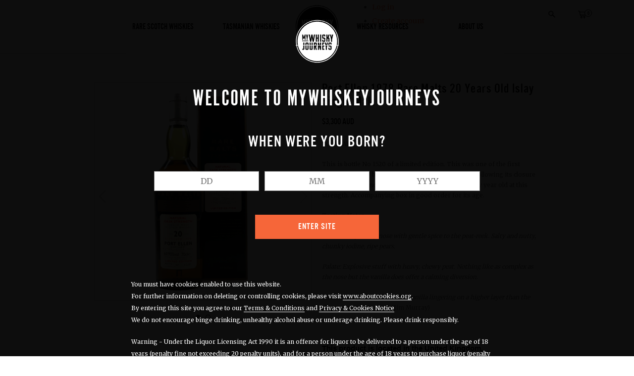

--- FILE ---
content_type: text/html; charset=utf-8
request_url: https://mywhiskyjourneys.com/products/port-ellen-1978-rare-malts-20-years-old-islay-single-malt-1
body_size: 28437
content:
<!doctype html><!--[if IE 9]> <html class="ie9 u-supports-no-cookies" lang="en"> <![endif]--><!--[if (gt IE 9)|!(IE)]><!--><html class=u-supports-no-cookies lang="en"><!--<![endif]--><head><meta charset=utf-8><meta http-equiv=X-UA-Compatible content="IE=edge"><meta name=viewport content="width=device-width,initial-scale=1"><meta name=theme-color content="#000"><link rel=canonical href="https://mywhiskyjourneys.com/products/port-ellen-1978-rare-malts-20-years-old-islay-single-malt-1"><link rel="shortcut icon" href="//mywhiskyjourneys.com/cdn/shop/files/MWJ_logo_small_blk_80x80_80ef0b46-0186-4008-bba9-6ab4a4eea9e5_32x32.png?v=1613705313" type=image/png> <title>Port Ellen 1978 Rare Malts 20 Years Old Islay Single Malt    &ndash; MyWhiskyJourneys</title><meta name=description content="60.9% ABV 70 cl This is bottle No 1520 of a limited edition. This was one of the first official distillery bottles of Port Ellen to be released following its closure in 1983. Fresh and clean and unusually so for a twenty year old at this strength. Accompanying box in good order for its age. Tasting Notes Nose: A crisp, lively nose with gentle spice to the peat-reek. Salty and nutty, chunky iodine, ripe pears. Palate: Explosive stuff with heavy, chewy peat. Nothing like as complex as the nose but the vanilla does offer a calming diversion. Finish: Good age with intense vanilla lingering on a higher layer than the deeper, yet sweeter peat. (Jim Murray)"> 
<meta property="og:site_name" content="MyWhiskyJourneys">
<meta property="og:url" content="https://mywhiskyjourneys.com/products/port-ellen-1978-rare-malts-20-years-old-islay-single-malt-1">
<meta property="og:title" content="Port Ellen 1978 Rare Malts 20 Years Old Islay Single Malt">
<meta property="og:type" content="product">
<meta property="og:description" content="60.9% ABV 70 cl This is bottle No 1520 of a limited edition. This was one of the first official distillery bottles of Port Ellen to be released following its closure in 1983. Fresh and clean and unusually so for a twenty year old at this strength. Accompanying box in good order for its age. Tasting Notes Nose: A crisp, lively nose with gentle spice to the peat-reek. Salty and nutty, chunky iodine, ripe pears. Palate: Explosive stuff with heavy, chewy peat. Nothing like as complex as the nose but the vanilla does offer a calming diversion. Finish: Good age with intense vanilla lingering on a higher layer than the deeper, yet sweeter peat. (Jim Murray)"><meta property="og:price:amount" content="3,300">
  <meta property="og:price:currency" content="AUD"><meta property="og:image" content="http://mywhiskyjourneys.com/cdn/shop/products/GHOST-PortEllen-197820YORareMaltsBottleNo1520_002_-duplicate_1024x1024.jpg?v=1638156390"><meta property="og:image" content="http://mywhiskyjourneys.com/cdn/shop/products/GHOST-PortEllen-197820YORareMaltsBottleNo1520rear_1024x1024.jpg?v=1638156395">
<meta property="og:image:secure_url" content="https://mywhiskyjourneys.com/cdn/shop/products/GHOST-PortEllen-197820YORareMaltsBottleNo1520_002_-duplicate_1024x1024.jpg?v=1638156390"><meta property="og:image:secure_url" content="https://mywhiskyjourneys.com/cdn/shop/products/GHOST-PortEllen-197820YORareMaltsBottleNo1520rear_1024x1024.jpg?v=1638156395">

<meta name="twitter:site" content="@MyWhiskyJourney">
<meta name="twitter:card" content="summary_large_image">
<meta name="twitter:title" content="Port Ellen 1978 Rare Malts 20 Years Old Islay Single Malt">
<meta name="twitter:description" content="60.9% ABV 70 cl This is bottle No 1520 of a limited edition. This was one of the first official distillery bottles of Port Ellen to be released following its closure in 1983. Fresh and clean and unusually so for a twenty year old at this strength. Accompanying box in good order for its age. Tasting Notes Nose: A crisp, lively nose with gentle spice to the peat-reek. Salty and nutty, chunky iodine, ripe pears. Palate: Explosive stuff with heavy, chewy peat. Nothing like as complex as the nose but the vanilla does offer a calming diversion. Finish: Good age with intense vanilla lingering on a higher layer than the deeper, yet sweeter peat. (Jim Murray)">
<script>
    
    

    document.documentElement.className = document.documentElement.className.replace('no-js', 'js');

    window.theme = {
      strings: {
        addToCart: "Add to Cart",
        soldOut: "Sold Out",
        unavailable: "Unavailable"
      },
      moneyFormat: "\u003cspan class=money\u003e${{amount_no_decimals}}\u003c\/span\u003e",
      moneyWithCurrencyFormat: "\u003cspan class=money\u003e${{amount_no_decimals}} AUD\u003c\/span\u003e",
      cart: {"note":null,"attributes":{},"original_total_price":0,"total_price":0,"total_discount":0,"total_weight":0.0,"item_count":0,"items":[],"requires_shipping":false,"currency":"AUD","items_subtotal_price":0,"cart_level_discount_applications":[],"checkout_charge_amount":0},
      cartInventory: ""
    };</script> <script>window.performance && window.performance.mark && window.performance.mark('shopify.content_for_header.start');</script><meta id="shopify-digital-wallet" name="shopify-digital-wallet" content="/25725694/digital_wallets/dialog">
<meta name="shopify-checkout-api-token" content="34b362fbb5b07f046efdf301f2ed8e75">
<meta id="in-context-paypal-metadata" data-shop-id="25725694" data-venmo-supported="false" data-environment="production" data-locale="en_US" data-paypal-v4="true" data-currency="AUD">
<link rel="alternate" type="application/json+oembed" href="https://mywhiskyjourneys.com/products/port-ellen-1978-rare-malts-20-years-old-islay-single-malt-1.oembed">
<script async="async" src="/checkouts/internal/preloads.js?locale=en-AU"></script>
<link rel="preconnect" href="https://shop.app" crossorigin="anonymous">
<script async="async" src="https://shop.app/checkouts/internal/preloads.js?locale=en-AU&shop_id=25725694" crossorigin="anonymous"></script>
<script id="shopify-features" type="application/json">{"accessToken":"34b362fbb5b07f046efdf301f2ed8e75","betas":["rich-media-storefront-analytics"],"domain":"mywhiskyjourneys.com","predictiveSearch":true,"shopId":25725694,"locale":"en"}</script>
<script>var Shopify = Shopify || {};
Shopify.shop = "mwjpl.myshopify.com";
Shopify.locale = "en";
Shopify.currency = {"active":"AUD","rate":"1.0"};
Shopify.country = "AU";
Shopify.theme = {"name":"mywhiskyjourneys","id":10792108074,"schema_name":"My Whiskey Journeys","schema_version":"1.0.0","theme_store_id":null,"role":"main"};
Shopify.theme.handle = "null";
Shopify.theme.style = {"id":null,"handle":null};
Shopify.cdnHost = "mywhiskyjourneys.com/cdn";
Shopify.routes = Shopify.routes || {};
Shopify.routes.root = "/";</script>
<script type="module">!function(o){(o.Shopify=o.Shopify||{}).modules=!0}(window);</script>
<script>!function(o){function n(){var o=[];function n(){o.push(Array.prototype.slice.apply(arguments))}return n.q=o,n}var t=o.Shopify=o.Shopify||{};t.loadFeatures=n(),t.autoloadFeatures=n()}(window);</script>
<script>
  window.ShopifyPay = window.ShopifyPay || {};
  window.ShopifyPay.apiHost = "shop.app\/pay";
  window.ShopifyPay.redirectState = null;
</script>
<script id="shop-js-analytics" type="application/json">{"pageType":"product"}</script>
<script defer="defer" async type="module" src="//mywhiskyjourneys.com/cdn/shopifycloud/shop-js/modules/v2/client.init-shop-cart-sync_BN7fPSNr.en.esm.js"></script>
<script defer="defer" async type="module" src="//mywhiskyjourneys.com/cdn/shopifycloud/shop-js/modules/v2/chunk.common_Cbph3Kss.esm.js"></script>
<script defer="defer" async type="module" src="//mywhiskyjourneys.com/cdn/shopifycloud/shop-js/modules/v2/chunk.modal_DKumMAJ1.esm.js"></script>
<script type="module">
  await import("//mywhiskyjourneys.com/cdn/shopifycloud/shop-js/modules/v2/client.init-shop-cart-sync_BN7fPSNr.en.esm.js");
await import("//mywhiskyjourneys.com/cdn/shopifycloud/shop-js/modules/v2/chunk.common_Cbph3Kss.esm.js");
await import("//mywhiskyjourneys.com/cdn/shopifycloud/shop-js/modules/v2/chunk.modal_DKumMAJ1.esm.js");

  window.Shopify.SignInWithShop?.initShopCartSync?.({"fedCMEnabled":true,"windoidEnabled":true});

</script>
<script>
  window.Shopify = window.Shopify || {};
  if (!window.Shopify.featureAssets) window.Shopify.featureAssets = {};
  window.Shopify.featureAssets['shop-js'] = {"shop-cart-sync":["modules/v2/client.shop-cart-sync_CJVUk8Jm.en.esm.js","modules/v2/chunk.common_Cbph3Kss.esm.js","modules/v2/chunk.modal_DKumMAJ1.esm.js"],"init-fed-cm":["modules/v2/client.init-fed-cm_7Fvt41F4.en.esm.js","modules/v2/chunk.common_Cbph3Kss.esm.js","modules/v2/chunk.modal_DKumMAJ1.esm.js"],"init-shop-email-lookup-coordinator":["modules/v2/client.init-shop-email-lookup-coordinator_Cc088_bR.en.esm.js","modules/v2/chunk.common_Cbph3Kss.esm.js","modules/v2/chunk.modal_DKumMAJ1.esm.js"],"init-windoid":["modules/v2/client.init-windoid_hPopwJRj.en.esm.js","modules/v2/chunk.common_Cbph3Kss.esm.js","modules/v2/chunk.modal_DKumMAJ1.esm.js"],"shop-button":["modules/v2/client.shop-button_B0jaPSNF.en.esm.js","modules/v2/chunk.common_Cbph3Kss.esm.js","modules/v2/chunk.modal_DKumMAJ1.esm.js"],"shop-cash-offers":["modules/v2/client.shop-cash-offers_DPIskqss.en.esm.js","modules/v2/chunk.common_Cbph3Kss.esm.js","modules/v2/chunk.modal_DKumMAJ1.esm.js"],"shop-toast-manager":["modules/v2/client.shop-toast-manager_CK7RT69O.en.esm.js","modules/v2/chunk.common_Cbph3Kss.esm.js","modules/v2/chunk.modal_DKumMAJ1.esm.js"],"init-shop-cart-sync":["modules/v2/client.init-shop-cart-sync_BN7fPSNr.en.esm.js","modules/v2/chunk.common_Cbph3Kss.esm.js","modules/v2/chunk.modal_DKumMAJ1.esm.js"],"init-customer-accounts-sign-up":["modules/v2/client.init-customer-accounts-sign-up_CfPf4CXf.en.esm.js","modules/v2/client.shop-login-button_DeIztwXF.en.esm.js","modules/v2/chunk.common_Cbph3Kss.esm.js","modules/v2/chunk.modal_DKumMAJ1.esm.js"],"pay-button":["modules/v2/client.pay-button_CgIwFSYN.en.esm.js","modules/v2/chunk.common_Cbph3Kss.esm.js","modules/v2/chunk.modal_DKumMAJ1.esm.js"],"init-customer-accounts":["modules/v2/client.init-customer-accounts_DQ3x16JI.en.esm.js","modules/v2/client.shop-login-button_DeIztwXF.en.esm.js","modules/v2/chunk.common_Cbph3Kss.esm.js","modules/v2/chunk.modal_DKumMAJ1.esm.js"],"avatar":["modules/v2/client.avatar_BTnouDA3.en.esm.js"],"init-shop-for-new-customer-accounts":["modules/v2/client.init-shop-for-new-customer-accounts_CsZy_esa.en.esm.js","modules/v2/client.shop-login-button_DeIztwXF.en.esm.js","modules/v2/chunk.common_Cbph3Kss.esm.js","modules/v2/chunk.modal_DKumMAJ1.esm.js"],"shop-follow-button":["modules/v2/client.shop-follow-button_BRMJjgGd.en.esm.js","modules/v2/chunk.common_Cbph3Kss.esm.js","modules/v2/chunk.modal_DKumMAJ1.esm.js"],"checkout-modal":["modules/v2/client.checkout-modal_B9Drz_yf.en.esm.js","modules/v2/chunk.common_Cbph3Kss.esm.js","modules/v2/chunk.modal_DKumMAJ1.esm.js"],"shop-login-button":["modules/v2/client.shop-login-button_DeIztwXF.en.esm.js","modules/v2/chunk.common_Cbph3Kss.esm.js","modules/v2/chunk.modal_DKumMAJ1.esm.js"],"lead-capture":["modules/v2/client.lead-capture_DXYzFM3R.en.esm.js","modules/v2/chunk.common_Cbph3Kss.esm.js","modules/v2/chunk.modal_DKumMAJ1.esm.js"],"shop-login":["modules/v2/client.shop-login_CA5pJqmO.en.esm.js","modules/v2/chunk.common_Cbph3Kss.esm.js","modules/v2/chunk.modal_DKumMAJ1.esm.js"],"payment-terms":["modules/v2/client.payment-terms_BxzfvcZJ.en.esm.js","modules/v2/chunk.common_Cbph3Kss.esm.js","modules/v2/chunk.modal_DKumMAJ1.esm.js"]};
</script>
<script>(function() {
  var isLoaded = false;
  function asyncLoad() {
    if (isLoaded) return;
    isLoaded = true;
    var urls = ["https:\/\/s3.amazonaws.com\/verge-shopify\/verge-json-ld.js?shop=mwjpl.myshopify.com"];
    for (var i = 0; i < urls.length; i++) {
      var s = document.createElement('script');
      s.type = 'text/javascript';
      s.async = true;
      s.src = urls[i];
      var x = document.getElementsByTagName('script')[0];
      x.parentNode.insertBefore(s, x);
    }
  };
  if(window.attachEvent) {
    window.attachEvent('onload', asyncLoad);
  } else {
    window.addEventListener('load', asyncLoad, false);
  }
})();</script>
<script id="__st">var __st={"a":25725694,"offset":39600,"reqid":"6654f612-0b16-4d8f-9c13-1b8ec71272b5-1769910428","pageurl":"mywhiskyjourneys.com\/products\/port-ellen-1978-rare-malts-20-years-old-islay-single-malt-1","u":"2e1726b47e40","p":"product","rtyp":"product","rid":1735070875690};</script>
<script>window.ShopifyPaypalV4VisibilityTracking = true;</script>
<script id="captcha-bootstrap">!function(){'use strict';const t='contact',e='account',n='new_comment',o=[[t,t],['blogs',n],['comments',n],[t,'customer']],c=[[e,'customer_login'],[e,'guest_login'],[e,'recover_customer_password'],[e,'create_customer']],r=t=>t.map((([t,e])=>`form[action*='/${t}']:not([data-nocaptcha='true']) input[name='form_type'][value='${e}']`)).join(','),a=t=>()=>t?[...document.querySelectorAll(t)].map((t=>t.form)):[];function s(){const t=[...o],e=r(t);return a(e)}const i='password',u='form_key',d=['recaptcha-v3-token','g-recaptcha-response','h-captcha-response',i],f=()=>{try{return window.sessionStorage}catch{return}},m='__shopify_v',_=t=>t.elements[u];function p(t,e,n=!1){try{const o=window.sessionStorage,c=JSON.parse(o.getItem(e)),{data:r}=function(t){const{data:e,action:n}=t;return t[m]||n?{data:e,action:n}:{data:t,action:n}}(c);for(const[e,n]of Object.entries(r))t.elements[e]&&(t.elements[e].value=n);n&&o.removeItem(e)}catch(o){console.error('form repopulation failed',{error:o})}}const l='form_type',E='cptcha';function T(t){t.dataset[E]=!0}const w=window,h=w.document,L='Shopify',v='ce_forms',y='captcha';let A=!1;((t,e)=>{const n=(g='f06e6c50-85a8-45c8-87d0-21a2b65856fe',I='https://cdn.shopify.com/shopifycloud/storefront-forms-hcaptcha/ce_storefront_forms_captcha_hcaptcha.v1.5.2.iife.js',D={infoText:'Protected by hCaptcha',privacyText:'Privacy',termsText:'Terms'},(t,e,n)=>{const o=w[L][v],c=o.bindForm;if(c)return c(t,g,e,D).then(n);var r;o.q.push([[t,g,e,D],n]),r=I,A||(h.body.append(Object.assign(h.createElement('script'),{id:'captcha-provider',async:!0,src:r})),A=!0)});var g,I,D;w[L]=w[L]||{},w[L][v]=w[L][v]||{},w[L][v].q=[],w[L][y]=w[L][y]||{},w[L][y].protect=function(t,e){n(t,void 0,e),T(t)},Object.freeze(w[L][y]),function(t,e,n,w,h,L){const[v,y,A,g]=function(t,e,n){const i=e?o:[],u=t?c:[],d=[...i,...u],f=r(d),m=r(i),_=r(d.filter((([t,e])=>n.includes(e))));return[a(f),a(m),a(_),s()]}(w,h,L),I=t=>{const e=t.target;return e instanceof HTMLFormElement?e:e&&e.form},D=t=>v().includes(t);t.addEventListener('submit',(t=>{const e=I(t);if(!e)return;const n=D(e)&&!e.dataset.hcaptchaBound&&!e.dataset.recaptchaBound,o=_(e),c=g().includes(e)&&(!o||!o.value);(n||c)&&t.preventDefault(),c&&!n&&(function(t){try{if(!f())return;!function(t){const e=f();if(!e)return;const n=_(t);if(!n)return;const o=n.value;o&&e.removeItem(o)}(t);const e=Array.from(Array(32),(()=>Math.random().toString(36)[2])).join('');!function(t,e){_(t)||t.append(Object.assign(document.createElement('input'),{type:'hidden',name:u})),t.elements[u].value=e}(t,e),function(t,e){const n=f();if(!n)return;const o=[...t.querySelectorAll(`input[type='${i}']`)].map((({name:t})=>t)),c=[...d,...o],r={};for(const[a,s]of new FormData(t).entries())c.includes(a)||(r[a]=s);n.setItem(e,JSON.stringify({[m]:1,action:t.action,data:r}))}(t,e)}catch(e){console.error('failed to persist form',e)}}(e),e.submit())}));const S=(t,e)=>{t&&!t.dataset[E]&&(n(t,e.some((e=>e===t))),T(t))};for(const o of['focusin','change'])t.addEventListener(o,(t=>{const e=I(t);D(e)&&S(e,y())}));const B=e.get('form_key'),M=e.get(l),P=B&&M;t.addEventListener('DOMContentLoaded',(()=>{const t=y();if(P)for(const e of t)e.elements[l].value===M&&p(e,B);[...new Set([...A(),...v().filter((t=>'true'===t.dataset.shopifyCaptcha))])].forEach((e=>S(e,t)))}))}(h,new URLSearchParams(w.location.search),n,t,e,['guest_login'])})(!0,!0)}();</script>
<script integrity="sha256-4kQ18oKyAcykRKYeNunJcIwy7WH5gtpwJnB7kiuLZ1E=" data-source-attribution="shopify.loadfeatures" defer="defer" src="//mywhiskyjourneys.com/cdn/shopifycloud/storefront/assets/storefront/load_feature-a0a9edcb.js" crossorigin="anonymous"></script>
<script crossorigin="anonymous" defer="defer" src="//mywhiskyjourneys.com/cdn/shopifycloud/storefront/assets/shopify_pay/storefront-65b4c6d7.js?v=20250812"></script>
<script data-source-attribution="shopify.dynamic_checkout.dynamic.init">var Shopify=Shopify||{};Shopify.PaymentButton=Shopify.PaymentButton||{isStorefrontPortableWallets:!0,init:function(){window.Shopify.PaymentButton.init=function(){};var t=document.createElement("script");t.src="https://mywhiskyjourneys.com/cdn/shopifycloud/portable-wallets/latest/portable-wallets.en.js",t.type="module",document.head.appendChild(t)}};
</script>
<script data-source-attribution="shopify.dynamic_checkout.buyer_consent">
  function portableWalletsHideBuyerConsent(e){var t=document.getElementById("shopify-buyer-consent"),n=document.getElementById("shopify-subscription-policy-button");t&&n&&(t.classList.add("hidden"),t.setAttribute("aria-hidden","true"),n.removeEventListener("click",e))}function portableWalletsShowBuyerConsent(e){var t=document.getElementById("shopify-buyer-consent"),n=document.getElementById("shopify-subscription-policy-button");t&&n&&(t.classList.remove("hidden"),t.removeAttribute("aria-hidden"),n.addEventListener("click",e))}window.Shopify?.PaymentButton&&(window.Shopify.PaymentButton.hideBuyerConsent=portableWalletsHideBuyerConsent,window.Shopify.PaymentButton.showBuyerConsent=portableWalletsShowBuyerConsent);
</script>
<script data-source-attribution="shopify.dynamic_checkout.cart.bootstrap">document.addEventListener("DOMContentLoaded",(function(){function t(){return document.querySelector("shopify-accelerated-checkout-cart, shopify-accelerated-checkout")}if(t())Shopify.PaymentButton.init();else{new MutationObserver((function(e,n){t()&&(Shopify.PaymentButton.init(),n.disconnect())})).observe(document.body,{childList:!0,subtree:!0})}}));
</script>
<link id="shopify-accelerated-checkout-styles" rel="stylesheet" media="screen" href="https://mywhiskyjourneys.com/cdn/shopifycloud/portable-wallets/latest/accelerated-checkout-backwards-compat.css" crossorigin="anonymous">
<style id="shopify-accelerated-checkout-cart">
        #shopify-buyer-consent {
  margin-top: 1em;
  display: inline-block;
  width: 100%;
}

#shopify-buyer-consent.hidden {
  display: none;
}

#shopify-subscription-policy-button {
  background: none;
  border: none;
  padding: 0;
  text-decoration: underline;
  font-size: inherit;
  cursor: pointer;
}

#shopify-subscription-policy-button::before {
  box-shadow: none;
}

      </style>

<script>window.performance && window.performance.mark && window.performance.mark('shopify.content_for_header.end');</script><link href="https://fonts.googleapis.com/css?family=Merriweather" rel=stylesheet><style>
  :root {
    --color-primary: #000;
    --color-body-text: #666;
    --color-main-background: ;
    --type-base: 14px;
  }
</style><link href="//mywhiskyjourneys.com/cdn/shop/t/7/assets/styles.css?v=83440894093118700081535017209" rel=stylesheet><!-- BEGIN app block: shopify://apps/beast-currency-converter/blocks/doubly/267afa86-a419-4d5b-a61b-556038e7294d -->


	<script>
		var DoublyGlobalCurrency, catchXHR = true, bccAppVersion = 1;
       	var DoublyGlobal = {
			theme : 'no_theme',
			spanClass : 'money',
			cookieName : '_g1558006213',
			ratesUrl :  'https://init.grizzlyapps.com/9e32c84f0db4f7b1eb40c32bdb0bdea9',
			geoUrl : 'https://currency.grizzlyapps.com/83d400c612f9a099fab8f76dcab73a48',
			shopCurrency : 'AUD',
            allowedCurrencies : '["AUD","USD","EUR","GBP"]',
			countriesJSON : '{"0c9fbda2f60ec2898217462c14a8ca28":"AFN","77825ffc7ed510e4219e27367f50f427":"ALL","25a2b91d530da6d79800c24bec689d61":"USD","6916af863143143036e271f9117caadc":"DZD","36d215ec8ce6c5a767e678b13f50862b":"USD","fb911160ef95c46fb368ef2eff5570c0":"EUR","b3476dae9aa570b88a30abf70a978252":"AOA","0dcfbae12c14fe30dc542b8206e459bd":"XCD","78da38f7ae93bc36b6bd59ca89a8429e":"AZN","00bad30068c0f10b3b77506da947caa2":"ARS","ae7f19edb7b436fcaf57a36430c3d3b0":"AUD","33d5bb379aebcde4d167f033df2d382e":"EUR","9edd33fbd532c66cacf94af4db21dab7":"BSD","925c1d014fbf174114bb903bf2c7bac5":"BHD","7728cea5bac9cde9907b1085712ed9f2":"BDT","749b2ebf8d945c6cf6c5f048c72aaa2a":"AMD","51a5c332372cd72420a791368eece6f8":"BBD","a19904ce7ba5c44cb4d91748288eefe1":"EUR","35e59d62315172a2d1d54dc0dab770e2":"BMD","90719543ee7853da54814bea0989487b":"BTN","a64e8989e48fe1e7d05d23f4e8e9780c":"BOB","12a516dd73e5e53bd31569e4fcc041e6":"BAM","aedbb109003adaf6af69128c4e83cbe2":"BWP","10cfd19a20aae97470c9fbec788b71d6":"NOK","6b1966f4af75004e954a0de3c7fe7c1b":"BRL","a8958ab7798f4aef591661273c373f08":"BZD","950722fea3174745d7dfa0458b3cf71b":"USD","af5b357afe354e75e320a29e2b045978":"SBD","b53c1f894f02b24dcda710f846b6f0b3":"USD","1eb8a653b84f6acca0219cc54beac35f":"BND","181b4e020d6109051fc88ee13fb045ca":"BGN","3024a0f4e34ca7dc9ee76ebd3c519a83":"MMK","b69c9b470097833122f215cf0fa67382":"BIF","df9ace98f7da2dab53a04a99cf75a3de":"BYN","8d516a5655bcd1dd017b946ca6eed9d6":"KHR","1ea38124b279c2416df6b493978da030":"XAF","132df582bdd725b956df4dfe33711f28":"CAD","7322579988573acf8fd138830bc5e884":"CVE","51bc3879ab2a3f057693cb9ec6e45c94":"KYD","3a3cea975adfe6240593cd1e5388120d":"XAF","7bbd9b6a782e6e1e6a117129051aac32":"LKR","60b136c7758c1178ce48c292d65851e5":"XAF","c3c3ac331bcee531802bc9c1712f5c54":"CLP","92035c0407d62963eda165cda28d6114":"CNY","2bd18f873de9138c69de623ee7f04af9":"TWD","6810126b0ee4236a21f0ac1c4fdb6764":"AUD","bcf6ce5201899723a0a06792c6caeed3":"AUD","5a43428b67ab8a57bfbe1088c4b7f42f":"COP","f2b2534365ee9f71fbed5e2afcdca50a":"KMF","f773a4708bf9adfefd6298f12b062124":"EUR","f8ec5d9332715db4eb25a5347286e599":"XAF","92150c6fdab610675a24978b4cfbf368":"CDF","96b30a27a1720ddf1b08cc915d36acab":"NZD","7a7f88e4952e63bfcd9635168264fe45":"CRC","67a7fa7c3712d0f7a9dc50853047e144":"HRK","93d5e4bf2d22ead33ca93c5214b54463":"CUP","fa68eef805d5b746aadfc57d13dda9a9":"EUR","a8c576d30a24ac83a47745f71143946b":"CZK","2b08e971cdcf7ef71b19dc31bc06b34b":"XOF","05604cf68845e754896337a8f344e8fc":"DKK","6a7b45431588328067bcdea71dff5b2a":"XCD","1454a2d0108781f78149c88fc8f36d7b":"DOP","636307c6fe4c4b5f7f8c5d30fd69bd65":"USD","cbe09632afa1023daf096d3c95eb652e":"SVC","d30229b54be75d9af0c2e367659a444d":"XAF","3a17356976367ffbf3dd2cee9d9ebad1":"ETB","b263a08ae41abd42665413977d57598f":"ERN","1d1ad6b40e3d3a78667c18e8f9bcbd31":"EUR","037e3819826f61b753b5f5522720668b":"DKK","e27ad3455ba99e93fcca2d6002a07a96":"FKP","48bbd3a2d035cbaf0147d48d70177188":"GBP","a028125f469669a7318f1177d01951c7":"FJD","e23547145863c2b35236b8e0aed3a1ca":"EUR","20fffcb7953b3a667d99abc2ab8fa599":"EUR","df165264a8ef4d00ff49622f4bdbba44":"EUR","88754724b0746ba01695521f0b7bd554":"EUR","c0deda8719b6bb588d2affcdda0b55c9":"XPF","4b99e0aa7795a20b86ea71bb517e3c1f":"EUR","f622b9c2c0cbbc0ca896148c9c92d897":"DJF","8497791e5f8c69a8f6b5ac7b40407442":"XAF","5479ec9596d2508d9f10a91e35e624a5":"GEL","599a0c6d00669d5a18a073e813ad25c1":"GMD","2a3d1dea32681c822faadda2c7bedc93":"ILS","244b30c0daca97ac92f8dc4d7196a979":"EUR","7e23e62798f68cfe69f385cfc5d24bc2":"GHS","b6564c7e17cce6b08e8c28e9967777cf":"GIP","34bcc718cc321ae168c1f9fc4675d6db":"AUD","eadfe4ad5bf03256d8945fd987b9af1d":"EUR","ac960308358e08e9e02979c2f73640a1":"DKK","4e4fa68feb9fe6e476e4fc4c2b0c29cd":"XCD","9d94ac33984c098a1990dfab46d247ff":"EUR","092b02a88419e23d1756a310d95fdfd0":"USD","b204130dc52fe1ffb1fbcbd9ed9648db":"GTQ","372cb8311b845822dc0f94eef709b010":"GNF","57e542cde098aeba6a4cde0f240030ed":"GYD","6896dc1edf7162438bd6d2e24e81adc8":"HTG","efed88903dcd2f2f97398926dc5ea002":"AUD","f3c832d9f2faa0f2f2d6d8c73af455ca":"EUR","0de5a270cc68ef2a3a302d34e367752c":"HNL","ed0cea31460c29d419378320b9ba2add":"HKD","3566563af041eb64212d8e65c749fb85":"HUF","079927f1a99088814d8bc6a55445016f":"ISK","6401e1998d7987f15b52a3581165ff73":"INR","3c4dd418d1e359368054a5f1f9c9b049":"IDR","b65512eda9d25418e41fccdf473d5579":"IRR","807dba887c5c6e25089c209e0135b7be":"IQD","5b3d9c4d15449457901391acd80adbb1":"EUR","41e21e8c34d6aa3da5b718cf4231390d":"ILS","0dab797ef2bac38eacc418c9f8e15378":"EUR","8966da5d224a004f4cb84804a5f6c688":"XOF","5afe1f34ddec8ef4efc0d0a870cddd61":"JMD","bd9b17731f33daee1dcc16697cdd0cf2":"JPY","d5e688005a94a3e4757619a99f369013":"KZT","80205369a97c21e5b252abfa282346ed":"JOD","3edf06f0c8964eac1c6726937f7f352b":"KES","299afb61e687060e5e66bee8b29799f5":"KPW","04b22e7a99e35a4e6f6514b57cc97ae9":"KRW","0adfee7e28312e24433bcefe25145bce":"KWD","73b4c50df66f6a1a5798982a4039b0b0":"KGS","34b09239ed51e9a61f19a88ab3f7fcea":"LAK","cae77d8621fa4d86b0b92481880a5317":"LBP","bba28a0a3390f1867d6dbdb765c6a4dc":"LSL","77e8fb6bf8a842fbd6b34be76499ebfa":"EUR","d458e452b82fc3f8b22a793a46b9f98d":"LRD","1ae51d98f27604480f17d8fd97cac38a":"LYD","9165792285868d0cba002e56081bb192":"CHF","b7227de55a8695f5e7efe963c8f37580":"EUR","e1dc245d3be5a40f86acdc91ac12ea63":"EUR","1058307c74890a16402e5c523d45ccc4":"MOP","767899052385440a885d7de938daad01":"MGA","42afcbb9ee739cc47c7d1702eb6ce514":"MWK","275edfb0464d6ef42d4ab83e25f2c61f":"MYR","0920c810738edbd92221dc14a20fd857":"MVR","3d49572a28be2f390a459064d1a6fb86":"XOF","4e0781dfb39bff6f61a172fc36311361":"EUR","49216d21984ad4769256a4bda5b8e468":"EUR","7610e93ea7d4c45f7e396acd695cdabd":"MRO","76cae5901fbe4ffc09d33953adb034b1":"MUR","00837c88b2fca5736a8f9d3dc2b07bc5":"MXN","f363cf2859ce0362565e44f1893875a9":"EUR","1dccd443b3eb8235d5b5d5d6da8382dc":"MNT","6c9a5e308c5817eaef3edb3ecb7ad67c":"MDL","1eb3ae043c810aa530d470446f31feeb":"EUR","223989fc8d5283e598bde9d0073dd319":"XCD","f95322c1726fb8beb6a49e69f406062e":"MAD","ac1cd746ee4b708a441ff9e4fb36ac4c":"MZN","738079a8cc1ec3c3e2129b1e243fc759":"OMR","dfbe6bca2b81e38c0a9c080424b1d059":"NAD","c768fd9e960be7a96a15f3fe01180b75":"AUD","611b83f00e115fa1bd82798e0880237c":"NPR","ae260c648e19c69d011aaf48cf5f66ef":"EUR","27e53f66add17b02c21300e3e431c533":"ANG","718605db25ac86e0a81169c100c42433":"AWG","42df8577e98085941b5516769691614d":"ANG","ea5260e4f756a54ed674938e72b8468b":"USD","5825c0e889637e79beca81650c4c1ac3":"XPF","95f82d217678c6bcb292b8fc7682234f":"VUV","5b1e176938f4fc1e6522b9f9151d42d6":"NZD","4ec181c3cff3032f67d94739e0e8737d":"NIO","b3301ed2070ec7aceb5be3b5dcc07ad9":"XOF","cb1d6534badc367e8dd9d40ded713069":"NGN","0511d3f5aac43354944b18475222f917":"NZD","cc055af6be2b737d4707a96a552198ee":"AUD","3e08b5ba3280cdc6e122982b8d112784":"NOK","cac21d3c62a7eb45ee19b3ce11a5fbdf":"USD","8de2e7ca50fc23e4bd3bdad52af3037a":"USD","8ada16d7e26335f17caa2acb955e4c63":"USD","c2f8a60ae14932219e028d614e527959":"USD","e79c4eeea8288d0e262d1d406a7e66f8":"USD","58c5e67c7a17d3741c98f44625f55756":"PKR","e02107346a74b3d630cc6b3711a88536":"PAB","41a47e227563d31fdc856d695d3d1844":"PGK","6ed7fa60539658265859ef7d48f07785":"PYG","90d2c82a2026996f3108f8b150828939":"PEN","e0ee9955cb9435aa9069cb193c54ef08":"PHP","d5bb7b09f2c1d285f61754cdeb4fdd0a":"NZD","e47a66a04fc75e67aa65a0130d88c289":"PLN","fa5ec300d94ca4e8726f3324a7221e15":"EUR","da7dc0acf54f11a299598d5c1abc5961":"XOF","a846d0e7d02f0ec40f36262361c8dd18":"USD","bd68e4c39ab0b7db62f065768d28c62b":"USD","a16006c8c29e90446f0fde04b6e3e88f":"QAR","37e4065a1f7e35bfaef4bbf802897a2a":"EUR","1ccbbd574db7fd92d40a94c7f6725c49":"RON","de553067944fe9a58a174f50fef9f3d1":"RUB","5735bd62d4dc46c38a264768624c5330":"RWF","befcbbe1fc95eec06ccf45a9883d7577":"EUR","9b39639bd0ff46e7623c70ceef74ea51":"SHP","94244557185f84c304bb2373b3534fbc":"XCD","eef4bec625bc2eee7b9c43287bc6e0a9":"XCD","8589dd64d0c84007198df76e131cfc13":"XCD","390af7034abbeab1dea79b0a08e08eb0":"EUR","2bd9b35fa78df0a08155979123b82a6c":"EUR","c845f4e559f39bdfbad73b4ce8ee47bf":"XCD","87336adbbb2d9cf8aa8c3432a8b6925d":"EUR","ae6edefdd8d61735e296170da3e4ec21":"STD","717b8accc93f982d5200c72fc0bd6a2a":"SAR","707862748b5f9e173d8540eed312ed59":"XOF","3f7d04eb7ec8fd8019d5e92429ef11ea":"RSD","27143b90c8dcf38ec194a972b93872f5":"SCR","7ceef5912e0f9e67185881af9935da48":"SLL","7f882944ca9cab2763fbdaa377061464":"SGD","54e8c9819bcbc5b574fb44d54d25aa5a":"EUR","0adb4d2468afd4dbd61c49f7fd36d88b":"VND","924f2e3fa5749228c3c6e8ead75f30b1":"EUR","814976873ee98a5cde52aa91f8e57f42":"SOS","c1834a641b269e2d0a9403dd32baae92":"ZAR","9338d6e26cefddb2528d5b68a06d2717":"USD","1d945ab7aaaf4f9e4d9fd09ea7a949d6":"EUR","23b6672991ae7b379d36b7db29c38ac4":"SDG","a22d9decc47998b44a36a7484c37314e":"SDG","180727061ac3e6a234cf945cb8f119e3":"MAD","3028a629c4affcfdd5b29cc13d065120":"SRD","9a4a9bf6dc7ece97b8625b3f55acb3a2":"NOK","4e42c6cbde70d01c30fa7e227c5a6626":"SZL","25c82ed78d863c8047281fcfd229298a":"SEK","c12b0a6679d4199308210e66eca31c90":"CHF","458da6c10e2b4f09c726a02f06cc15ba":"SYP","c3c261b4d5c775fd0a8a4d58884eabc4":"TJS","237c77ef06d9f28471af18777229408b":"THB","5203b04ab35c5bce320c1ee96cd4e129":"XOF","e9374cb9412edd8f085935f54f91385a":"NZD","4e5207658c6cd6ddb48befc6c4f08682":"TOP","0a9590217a134adfc2371a7e7017b451":"TTD","1a88d8af6e9c7b3aa67835874f0e8769":"AED","596b519ddd104be1202b1680edd788ea":"TND","938f6a602f47ab11611eac75b7d96342":"TRY","4ae4f25295d016c86688f39f21ec4566":"TMT","ebee30ce4ec75b66d21f48b0924328f7":"USD","a7f615f9447cc59bfca778079a3814a3":"AUD","85bdaabd2818943bbc1b467e300a332e":"UGX","8c57fb99483a3e0c56a73bac38519d9a":"UAH","66d327f218b4073155d0b046381ff675":"MKD","4ea695c1a795ba52c92b9f0110aa7b2d":"EGP","9b8c63a775d413d2dd8b68fd572882b4":"GBP","3d44a52383e9ab002dbd337a751479a3":"GBP","cd079ceee5c703f20b34577fb9b368ab":"JEP","3c9ff57d6d41927b2c97b51af715b6ad":"GBP","7a042d8291ccfb63b31c0617e7a1baa1":"TZS","a7ce3de3b5af9a66c927e463f0230223":"USD","7b4a54aada8152200148585aadbce60e":"USD","76bbb5b1aa821625238326d161269297":"XOF","46f7033bc00aeb7b684f462ffb338f74":"UYU","d7e82bf061f52352d475f1affe3639db":"UZS","cfebc08fb2c603c307ec34e3ba26b0cf":"VEF","e7a84add1a61f63eb41939981e823bf1":"XPF","88207eabcca4cd20581678e66f05a864":"WST","ab1ac5bf7c0d655900deaee5707ff90c":"YER","745b69ef9b6a4cffad40699f6bbd6d45":"ZMW","88e80faafe1bfca1109be2d97aa40c54":"EUR"}',
			currencyMessage : 'All orders are processed in AUD. While the content of your cart is currently displayed in <span class="selected-currency"></span>, you will checkout using AUD at the most current exchange rate.',
            currencyFormat : 'money_with_currency_format',
			euroFormat : 'amount',
            removeDecimals : 1,
            roundDecimals : 0,
            roundTo : '99',
            autoSwitch : 1,
			showPriceOnHover : 1,
            showCurrencyMessage : true,
			hideConverter : '',
			forceJqueryLoad : false,
			beeketing : true,
			themeScript : '',
			customerScriptBefore : '',
			customerScriptAfter : '',
			debug: false
		};

		<!-- inline script: fixes + various plugin js functions -->
		DoublyGlobal.themeScript = "if(DoublyGlobal.debug) debugger;dbGenericFixes=true; \/* hide generic *\/ if(window.location.href.indexOf('\/checkouts') != -1 || window.location.href.indexOf('\/password') != -1 || window.location.href.indexOf('\/orders') != -1) { const doublyStylesHide = document.createElement('style'); doublyStylesHide.textContent = ` .doubly-float, .doubly-wrapper { display:none !important; } `; document.head.appendChild(doublyStylesHide); } \/* generic code to add money, message, convert with retry *\/ function genericConvert(){ if (typeof doublyAddMessage !== 'undefined') doublyAddMessage(); if (typeof doublyAddMoney !== 'undefined') doublyAddMoney(); DoublyCurrency.convertAll(); initExtraFeatures(); } window.doublyChangeEvent = function(e) { var numRetries = (typeof doublyIntervalTries !== 'undefined' ? doublyIntervalTries : 6); var timeout = (typeof doublyIntervalTime !== 'undefined' ? doublyIntervalTime : 400); clearInterval(window.doublyInterval); \/* quick convert *\/ setTimeout(genericConvert, 50); \/* retry *\/ window.doublyInterval = setInterval(function() { try{ genericConvert(); } catch (e) { clearInterval(window.doublyInterval); } if (numRetries-- <= 0) clearInterval(window.doublyInterval); }, timeout); }; \/* bind events *\/ ['mouseup', 'change', 'input', 'scroll'].forEach(function(event) { document.removeEventListener(event, doublyChangeEvent); document.addEventListener(event, doublyChangeEvent); }); \/* for ajax cart *\/ jQueryGrizzly(document).unbind('ajaxComplete.doublyGenericFix'); jQueryGrizzly(document).bind('ajaxComplete.doublyGenericFix', doublyChangeEvent);";
                DoublyGlobal.addSelect = function(){
                    /* add select in select wrapper or body */  
                    if (jQueryGrizzly('.doubly-wrapper').length>0) { 
                        var doublyWrapper = '.doubly-wrapper';
                    } else if (jQueryGrizzly('.doubly-float').length==0) {
                        var doublyWrapper = '.doubly-float';
                        jQueryGrizzly('body').append('<div class="doubly-float"></div>');
                    }
                    document.querySelectorAll(doublyWrapper).forEach(function(el) {
                        el.insertAdjacentHTML('afterbegin', '<select class="currency-switcher" name="doubly-currencies"><option value="AUD">AUD</option><option value="USD">USD</option><option value="EUR">EUR</option><option value="GBP">GBP</option></select>');
                    });
                }
		var bbb = "";
	</script>
	
	
	<!-- inline styles -->
	<style> 
		
		
		.layered-currency-switcher{width:auto;float:right;padding:0 0 0 50px;margin:0px;}.layered-currency-switcher li{display:block;float:left;font-size:15px;margin:0px;}.layered-currency-switcher li button.currency-switcher-btn{width:auto;height:auto;margin-bottom:0px;background:#fff;font-family:Arial!important;line-height:18px;border:1px solid #dadada;border-radius:25px;color:#9a9a9a;float:left;font-weight:700;margin-left:-46px;min-width:90px;position:relative;text-align:center;text-decoration:none;padding:10px 11px 10px 49px}.price-on-hover,.price-on-hover-wrapper{font-size:15px!important;line-height:25px!important}.layered-currency-switcher li button.currency-switcher-btn:focus{outline:0;-webkit-outline:none;-moz-outline:none;-o-outline:none}.layered-currency-switcher li button.currency-switcher-btn:hover{background:#ddf6cf;border-color:#a9d092;color:#89b171}.layered-currency-switcher li button.currency-switcher-btn span{display:none}.layered-currency-switcher li button.currency-switcher-btn:first-child{border-radius:25px}.layered-currency-switcher li button.currency-switcher-btn.selected{background:#de4c39;border-color:#de4c39;color:#fff;z-index:99;padding-left:23px!important;padding-right:23px!important}.layered-currency-switcher li button.currency-switcher-btn.selected span{display:inline-block}.doubly,.money{position:relative; font-weight:inherit !important; font-size:inherit !important;text-decoration:inherit !important;}.price-on-hover-wrapper{position:absolute;left:-50%;text-align:center;width:200%;top:110%;z-index:100000000}.price-on-hover{background:#333;border-color:#FFF!important;padding:2px 5px 3px;font-weight:400;border-radius:5px;font-family:Helvetica Neue,Arial;color:#fff;border:0}.price-on-hover:after{content:\"\";position:absolute;left:50%;margin-left:-4px;margin-top:-2px;width:0;height:0;border-bottom:solid 4px #333;border-left:solid 4px transparent;border-right:solid 4px transparent}.doubly-message{margin:5px 0}.doubly-wrapper{float:right}.doubly-float{position:fixed;bottom:10px;left:10px;right:auto;z-index:100000;}select.currency-switcher{margin:0px; position:relative; top:auto;}.price-on-hover { background-color: #333333 !important; color: #FFFFFF !important; } .price-on-hover:after { border-bottom-color: #333333 !important;} .doubly-message { background-color: #333333 !important; color: #FFFFFF !important; border-radius:5px; padding:3px 10px; }
	</style>
	
	<script src="https://cdn.shopify.com/extensions/01997e3d-dbe8-7f57-a70f-4120f12c2b07/currency-54/assets/doubly.js" async data-no-instant></script>



<!-- END app block --><link rel="canonical" href="https://mywhiskyjourneys.com/products/port-ellen-1978-rare-malts-20-years-old-islay-single-malt-1">
<link href="https://monorail-edge.shopifysvc.com" rel="dns-prefetch">
<script>(function(){if ("sendBeacon" in navigator && "performance" in window) {try {var session_token_from_headers = performance.getEntriesByType('navigation')[0].serverTiming.find(x => x.name == '_s').description;} catch {var session_token_from_headers = undefined;}var session_cookie_matches = document.cookie.match(/_shopify_s=([^;]*)/);var session_token_from_cookie = session_cookie_matches && session_cookie_matches.length === 2 ? session_cookie_matches[1] : "";var session_token = session_token_from_headers || session_token_from_cookie || "";function handle_abandonment_event(e) {var entries = performance.getEntries().filter(function(entry) {return /monorail-edge.shopifysvc.com/.test(entry.name);});if (!window.abandonment_tracked && entries.length === 0) {window.abandonment_tracked = true;var currentMs = Date.now();var navigation_start = performance.timing.navigationStart;var payload = {shop_id: 25725694,url: window.location.href,navigation_start,duration: currentMs - navigation_start,session_token,page_type: "product"};window.navigator.sendBeacon("https://monorail-edge.shopifysvc.com/v1/produce", JSON.stringify({schema_id: "online_store_buyer_site_abandonment/1.1",payload: payload,metadata: {event_created_at_ms: currentMs,event_sent_at_ms: currentMs}}));}}window.addEventListener('pagehide', handle_abandonment_event);}}());</script>
<script id="web-pixels-manager-setup">(function e(e,d,r,n,o){if(void 0===o&&(o={}),!Boolean(null===(a=null===(i=window.Shopify)||void 0===i?void 0:i.analytics)||void 0===a?void 0:a.replayQueue)){var i,a;window.Shopify=window.Shopify||{};var t=window.Shopify;t.analytics=t.analytics||{};var s=t.analytics;s.replayQueue=[],s.publish=function(e,d,r){return s.replayQueue.push([e,d,r]),!0};try{self.performance.mark("wpm:start")}catch(e){}var l=function(){var e={modern:/Edge?\/(1{2}[4-9]|1[2-9]\d|[2-9]\d{2}|\d{4,})\.\d+(\.\d+|)|Firefox\/(1{2}[4-9]|1[2-9]\d|[2-9]\d{2}|\d{4,})\.\d+(\.\d+|)|Chrom(ium|e)\/(9{2}|\d{3,})\.\d+(\.\d+|)|(Maci|X1{2}).+ Version\/(15\.\d+|(1[6-9]|[2-9]\d|\d{3,})\.\d+)([,.]\d+|)( \(\w+\)|)( Mobile\/\w+|) Safari\/|Chrome.+OPR\/(9{2}|\d{3,})\.\d+\.\d+|(CPU[ +]OS|iPhone[ +]OS|CPU[ +]iPhone|CPU IPhone OS|CPU iPad OS)[ +]+(15[._]\d+|(1[6-9]|[2-9]\d|\d{3,})[._]\d+)([._]\d+|)|Android:?[ /-](13[3-9]|1[4-9]\d|[2-9]\d{2}|\d{4,})(\.\d+|)(\.\d+|)|Android.+Firefox\/(13[5-9]|1[4-9]\d|[2-9]\d{2}|\d{4,})\.\d+(\.\d+|)|Android.+Chrom(ium|e)\/(13[3-9]|1[4-9]\d|[2-9]\d{2}|\d{4,})\.\d+(\.\d+|)|SamsungBrowser\/([2-9]\d|\d{3,})\.\d+/,legacy:/Edge?\/(1[6-9]|[2-9]\d|\d{3,})\.\d+(\.\d+|)|Firefox\/(5[4-9]|[6-9]\d|\d{3,})\.\d+(\.\d+|)|Chrom(ium|e)\/(5[1-9]|[6-9]\d|\d{3,})\.\d+(\.\d+|)([\d.]+$|.*Safari\/(?![\d.]+ Edge\/[\d.]+$))|(Maci|X1{2}).+ Version\/(10\.\d+|(1[1-9]|[2-9]\d|\d{3,})\.\d+)([,.]\d+|)( \(\w+\)|)( Mobile\/\w+|) Safari\/|Chrome.+OPR\/(3[89]|[4-9]\d|\d{3,})\.\d+\.\d+|(CPU[ +]OS|iPhone[ +]OS|CPU[ +]iPhone|CPU IPhone OS|CPU iPad OS)[ +]+(10[._]\d+|(1[1-9]|[2-9]\d|\d{3,})[._]\d+)([._]\d+|)|Android:?[ /-](13[3-9]|1[4-9]\d|[2-9]\d{2}|\d{4,})(\.\d+|)(\.\d+|)|Mobile Safari.+OPR\/([89]\d|\d{3,})\.\d+\.\d+|Android.+Firefox\/(13[5-9]|1[4-9]\d|[2-9]\d{2}|\d{4,})\.\d+(\.\d+|)|Android.+Chrom(ium|e)\/(13[3-9]|1[4-9]\d|[2-9]\d{2}|\d{4,})\.\d+(\.\d+|)|Android.+(UC? ?Browser|UCWEB|U3)[ /]?(15\.([5-9]|\d{2,})|(1[6-9]|[2-9]\d|\d{3,})\.\d+)\.\d+|SamsungBrowser\/(5\.\d+|([6-9]|\d{2,})\.\d+)|Android.+MQ{2}Browser\/(14(\.(9|\d{2,})|)|(1[5-9]|[2-9]\d|\d{3,})(\.\d+|))(\.\d+|)|K[Aa][Ii]OS\/(3\.\d+|([4-9]|\d{2,})\.\d+)(\.\d+|)/},d=e.modern,r=e.legacy,n=navigator.userAgent;return n.match(d)?"modern":n.match(r)?"legacy":"unknown"}(),u="modern"===l?"modern":"legacy",c=(null!=n?n:{modern:"",legacy:""})[u],f=function(e){return[e.baseUrl,"/wpm","/b",e.hashVersion,"modern"===e.buildTarget?"m":"l",".js"].join("")}({baseUrl:d,hashVersion:r,buildTarget:u}),m=function(e){var d=e.version,r=e.bundleTarget,n=e.surface,o=e.pageUrl,i=e.monorailEndpoint;return{emit:function(e){var a=e.status,t=e.errorMsg,s=(new Date).getTime(),l=JSON.stringify({metadata:{event_sent_at_ms:s},events:[{schema_id:"web_pixels_manager_load/3.1",payload:{version:d,bundle_target:r,page_url:o,status:a,surface:n,error_msg:t},metadata:{event_created_at_ms:s}}]});if(!i)return console&&console.warn&&console.warn("[Web Pixels Manager] No Monorail endpoint provided, skipping logging."),!1;try{return self.navigator.sendBeacon.bind(self.navigator)(i,l)}catch(e){}var u=new XMLHttpRequest;try{return u.open("POST",i,!0),u.setRequestHeader("Content-Type","text/plain"),u.send(l),!0}catch(e){return console&&console.warn&&console.warn("[Web Pixels Manager] Got an unhandled error while logging to Monorail."),!1}}}}({version:r,bundleTarget:l,surface:e.surface,pageUrl:self.location.href,monorailEndpoint:e.monorailEndpoint});try{o.browserTarget=l,function(e){var d=e.src,r=e.async,n=void 0===r||r,o=e.onload,i=e.onerror,a=e.sri,t=e.scriptDataAttributes,s=void 0===t?{}:t,l=document.createElement("script"),u=document.querySelector("head"),c=document.querySelector("body");if(l.async=n,l.src=d,a&&(l.integrity=a,l.crossOrigin="anonymous"),s)for(var f in s)if(Object.prototype.hasOwnProperty.call(s,f))try{l.dataset[f]=s[f]}catch(e){}if(o&&l.addEventListener("load",o),i&&l.addEventListener("error",i),u)u.appendChild(l);else{if(!c)throw new Error("Did not find a head or body element to append the script");c.appendChild(l)}}({src:f,async:!0,onload:function(){if(!function(){var e,d;return Boolean(null===(d=null===(e=window.Shopify)||void 0===e?void 0:e.analytics)||void 0===d?void 0:d.initialized)}()){var d=window.webPixelsManager.init(e)||void 0;if(d){var r=window.Shopify.analytics;r.replayQueue.forEach((function(e){var r=e[0],n=e[1],o=e[2];d.publishCustomEvent(r,n,o)})),r.replayQueue=[],r.publish=d.publishCustomEvent,r.visitor=d.visitor,r.initialized=!0}}},onerror:function(){return m.emit({status:"failed",errorMsg:"".concat(f," has failed to load")})},sri:function(e){var d=/^sha384-[A-Za-z0-9+/=]+$/;return"string"==typeof e&&d.test(e)}(c)?c:"",scriptDataAttributes:o}),m.emit({status:"loading"})}catch(e){m.emit({status:"failed",errorMsg:(null==e?void 0:e.message)||"Unknown error"})}}})({shopId: 25725694,storefrontBaseUrl: "https://mywhiskyjourneys.com",extensionsBaseUrl: "https://extensions.shopifycdn.com/cdn/shopifycloud/web-pixels-manager",monorailEndpoint: "https://monorail-edge.shopifysvc.com/unstable/produce_batch",surface: "storefront-renderer",enabledBetaFlags: ["2dca8a86"],webPixelsConfigList: [{"id":"373063779","configuration":"{\"config\":\"{\\\"pixel_id\\\":\\\"G-8F2MJ0TYKV\\\",\\\"gtag_events\\\":[{\\\"type\\\":\\\"purchase\\\",\\\"action_label\\\":\\\"G-8F2MJ0TYKV\\\"},{\\\"type\\\":\\\"page_view\\\",\\\"action_label\\\":\\\"G-8F2MJ0TYKV\\\"},{\\\"type\\\":\\\"view_item\\\",\\\"action_label\\\":\\\"G-8F2MJ0TYKV\\\"},{\\\"type\\\":\\\"search\\\",\\\"action_label\\\":\\\"G-8F2MJ0TYKV\\\"},{\\\"type\\\":\\\"add_to_cart\\\",\\\"action_label\\\":\\\"G-8F2MJ0TYKV\\\"},{\\\"type\\\":\\\"begin_checkout\\\",\\\"action_label\\\":\\\"G-8F2MJ0TYKV\\\"},{\\\"type\\\":\\\"add_payment_info\\\",\\\"action_label\\\":\\\"G-8F2MJ0TYKV\\\"}],\\\"enable_monitoring_mode\\\":false}\"}","eventPayloadVersion":"v1","runtimeContext":"OPEN","scriptVersion":"b2a88bafab3e21179ed38636efcd8a93","type":"APP","apiClientId":1780363,"privacyPurposes":[],"dataSharingAdjustments":{"protectedCustomerApprovalScopes":["read_customer_address","read_customer_email","read_customer_name","read_customer_personal_data","read_customer_phone"]}},{"id":"shopify-app-pixel","configuration":"{}","eventPayloadVersion":"v1","runtimeContext":"STRICT","scriptVersion":"0450","apiClientId":"shopify-pixel","type":"APP","privacyPurposes":["ANALYTICS","MARKETING"]},{"id":"shopify-custom-pixel","eventPayloadVersion":"v1","runtimeContext":"LAX","scriptVersion":"0450","apiClientId":"shopify-pixel","type":"CUSTOM","privacyPurposes":["ANALYTICS","MARKETING"]}],isMerchantRequest: false,initData: {"shop":{"name":"MyWhiskyJourneys","paymentSettings":{"currencyCode":"AUD"},"myshopifyDomain":"mwjpl.myshopify.com","countryCode":"AU","storefrontUrl":"https:\/\/mywhiskyjourneys.com"},"customer":null,"cart":null,"checkout":null,"productVariants":[{"price":{"amount":3300.0,"currencyCode":"AUD"},"product":{"title":"Port Ellen 1978 Rare Malts 20 Years Old Islay Single Malt","vendor":"Port Ellen","id":"1735070875690","untranslatedTitle":"Port Ellen 1978 Rare Malts 20 Years Old Islay Single Malt","url":"\/products\/port-ellen-1978-rare-malts-20-years-old-islay-single-malt-1","type":"UK"},"id":"14075790917674","image":{"src":"\/\/mywhiskyjourneys.com\/cdn\/shop\/products\/GHOST-PortEllen-197820YORareMaltsBottleNo1520_002_-duplicate.jpg?v=1638156390"},"sku":"FNQ12\/5\/17 - 16\/D023875  VT","title":"Default Title","untranslatedTitle":"Default Title"}],"purchasingCompany":null},},"https://mywhiskyjourneys.com/cdn","1d2a099fw23dfb22ep557258f5m7a2edbae",{"modern":"","legacy":""},{"shopId":"25725694","storefrontBaseUrl":"https:\/\/mywhiskyjourneys.com","extensionBaseUrl":"https:\/\/extensions.shopifycdn.com\/cdn\/shopifycloud\/web-pixels-manager","surface":"storefront-renderer","enabledBetaFlags":"[\"2dca8a86\"]","isMerchantRequest":"false","hashVersion":"1d2a099fw23dfb22ep557258f5m7a2edbae","publish":"custom","events":"[[\"page_viewed\",{}],[\"product_viewed\",{\"productVariant\":{\"price\":{\"amount\":3300.0,\"currencyCode\":\"AUD\"},\"product\":{\"title\":\"Port Ellen 1978 Rare Malts 20 Years Old Islay Single Malt\",\"vendor\":\"Port Ellen\",\"id\":\"1735070875690\",\"untranslatedTitle\":\"Port Ellen 1978 Rare Malts 20 Years Old Islay Single Malt\",\"url\":\"\/products\/port-ellen-1978-rare-malts-20-years-old-islay-single-malt-1\",\"type\":\"UK\"},\"id\":\"14075790917674\",\"image\":{\"src\":\"\/\/mywhiskyjourneys.com\/cdn\/shop\/products\/GHOST-PortEllen-197820YORareMaltsBottleNo1520_002_-duplicate.jpg?v=1638156390\"},\"sku\":\"FNQ12\/5\/17 - 16\/D023875  VT\",\"title\":\"Default Title\",\"untranslatedTitle\":\"Default Title\"}}]]"});</script><script>
  window.ShopifyAnalytics = window.ShopifyAnalytics || {};
  window.ShopifyAnalytics.meta = window.ShopifyAnalytics.meta || {};
  window.ShopifyAnalytics.meta.currency = 'AUD';
  var meta = {"product":{"id":1735070875690,"gid":"gid:\/\/shopify\/Product\/1735070875690","vendor":"Port Ellen","type":"UK","handle":"port-ellen-1978-rare-malts-20-years-old-islay-single-malt-1","variants":[{"id":14075790917674,"price":330000,"name":"Port Ellen 1978 Rare Malts 20 Years Old Islay Single Malt","public_title":null,"sku":"FNQ12\/5\/17 - 16\/D023875  VT"}],"remote":false},"page":{"pageType":"product","resourceType":"product","resourceId":1735070875690,"requestId":"6654f612-0b16-4d8f-9c13-1b8ec71272b5-1769910428"}};
  for (var attr in meta) {
    window.ShopifyAnalytics.meta[attr] = meta[attr];
  }
</script>
<script class="analytics">
  (function () {
    var customDocumentWrite = function(content) {
      var jquery = null;

      if (window.jQuery) {
        jquery = window.jQuery;
      } else if (window.Checkout && window.Checkout.$) {
        jquery = window.Checkout.$;
      }

      if (jquery) {
        jquery('body').append(content);
      }
    };

    var hasLoggedConversion = function(token) {
      if (token) {
        return document.cookie.indexOf('loggedConversion=' + token) !== -1;
      }
      return false;
    }

    var setCookieIfConversion = function(token) {
      if (token) {
        var twoMonthsFromNow = new Date(Date.now());
        twoMonthsFromNow.setMonth(twoMonthsFromNow.getMonth() + 2);

        document.cookie = 'loggedConversion=' + token + '; expires=' + twoMonthsFromNow;
      }
    }

    var trekkie = window.ShopifyAnalytics.lib = window.trekkie = window.trekkie || [];
    if (trekkie.integrations) {
      return;
    }
    trekkie.methods = [
      'identify',
      'page',
      'ready',
      'track',
      'trackForm',
      'trackLink'
    ];
    trekkie.factory = function(method) {
      return function() {
        var args = Array.prototype.slice.call(arguments);
        args.unshift(method);
        trekkie.push(args);
        return trekkie;
      };
    };
    for (var i = 0; i < trekkie.methods.length; i++) {
      var key = trekkie.methods[i];
      trekkie[key] = trekkie.factory(key);
    }
    trekkie.load = function(config) {
      trekkie.config = config || {};
      trekkie.config.initialDocumentCookie = document.cookie;
      var first = document.getElementsByTagName('script')[0];
      var script = document.createElement('script');
      script.type = 'text/javascript';
      script.onerror = function(e) {
        var scriptFallback = document.createElement('script');
        scriptFallback.type = 'text/javascript';
        scriptFallback.onerror = function(error) {
                var Monorail = {
      produce: function produce(monorailDomain, schemaId, payload) {
        var currentMs = new Date().getTime();
        var event = {
          schema_id: schemaId,
          payload: payload,
          metadata: {
            event_created_at_ms: currentMs,
            event_sent_at_ms: currentMs
          }
        };
        return Monorail.sendRequest("https://" + monorailDomain + "/v1/produce", JSON.stringify(event));
      },
      sendRequest: function sendRequest(endpointUrl, payload) {
        // Try the sendBeacon API
        if (window && window.navigator && typeof window.navigator.sendBeacon === 'function' && typeof window.Blob === 'function' && !Monorail.isIos12()) {
          var blobData = new window.Blob([payload], {
            type: 'text/plain'
          });

          if (window.navigator.sendBeacon(endpointUrl, blobData)) {
            return true;
          } // sendBeacon was not successful

        } // XHR beacon

        var xhr = new XMLHttpRequest();

        try {
          xhr.open('POST', endpointUrl);
          xhr.setRequestHeader('Content-Type', 'text/plain');
          xhr.send(payload);
        } catch (e) {
          console.log(e);
        }

        return false;
      },
      isIos12: function isIos12() {
        return window.navigator.userAgent.lastIndexOf('iPhone; CPU iPhone OS 12_') !== -1 || window.navigator.userAgent.lastIndexOf('iPad; CPU OS 12_') !== -1;
      }
    };
    Monorail.produce('monorail-edge.shopifysvc.com',
      'trekkie_storefront_load_errors/1.1',
      {shop_id: 25725694,
      theme_id: 10792108074,
      app_name: "storefront",
      context_url: window.location.href,
      source_url: "//mywhiskyjourneys.com/cdn/s/trekkie.storefront.c59ea00e0474b293ae6629561379568a2d7c4bba.min.js"});

        };
        scriptFallback.async = true;
        scriptFallback.src = '//mywhiskyjourneys.com/cdn/s/trekkie.storefront.c59ea00e0474b293ae6629561379568a2d7c4bba.min.js';
        first.parentNode.insertBefore(scriptFallback, first);
      };
      script.async = true;
      script.src = '//mywhiskyjourneys.com/cdn/s/trekkie.storefront.c59ea00e0474b293ae6629561379568a2d7c4bba.min.js';
      first.parentNode.insertBefore(script, first);
    };
    trekkie.load(
      {"Trekkie":{"appName":"storefront","development":false,"defaultAttributes":{"shopId":25725694,"isMerchantRequest":null,"themeId":10792108074,"themeCityHash":"550665372555054174","contentLanguage":"en","currency":"AUD","eventMetadataId":"a24731ac-cc8d-492a-a0ee-03eb9312b974"},"isServerSideCookieWritingEnabled":true,"monorailRegion":"shop_domain","enabledBetaFlags":["65f19447","b5387b81"]},"Session Attribution":{},"S2S":{"facebookCapiEnabled":false,"source":"trekkie-storefront-renderer","apiClientId":580111}}
    );

    var loaded = false;
    trekkie.ready(function() {
      if (loaded) return;
      loaded = true;

      window.ShopifyAnalytics.lib = window.trekkie;

      var originalDocumentWrite = document.write;
      document.write = customDocumentWrite;
      try { window.ShopifyAnalytics.merchantGoogleAnalytics.call(this); } catch(error) {};
      document.write = originalDocumentWrite;

      window.ShopifyAnalytics.lib.page(null,{"pageType":"product","resourceType":"product","resourceId":1735070875690,"requestId":"6654f612-0b16-4d8f-9c13-1b8ec71272b5-1769910428","shopifyEmitted":true});

      var match = window.location.pathname.match(/checkouts\/(.+)\/(thank_you|post_purchase)/)
      var token = match? match[1]: undefined;
      if (!hasLoggedConversion(token)) {
        setCookieIfConversion(token);
        window.ShopifyAnalytics.lib.track("Viewed Product",{"currency":"AUD","variantId":14075790917674,"productId":1735070875690,"productGid":"gid:\/\/shopify\/Product\/1735070875690","name":"Port Ellen 1978 Rare Malts 20 Years Old Islay Single Malt","price":"3300.00","sku":"FNQ12\/5\/17 - 16\/D023875  VT","brand":"Port Ellen","variant":null,"category":"UK","nonInteraction":true,"remote":false},undefined,undefined,{"shopifyEmitted":true});
      window.ShopifyAnalytics.lib.track("monorail:\/\/trekkie_storefront_viewed_product\/1.1",{"currency":"AUD","variantId":14075790917674,"productId":1735070875690,"productGid":"gid:\/\/shopify\/Product\/1735070875690","name":"Port Ellen 1978 Rare Malts 20 Years Old Islay Single Malt","price":"3300.00","sku":"FNQ12\/5\/17 - 16\/D023875  VT","brand":"Port Ellen","variant":null,"category":"UK","nonInteraction":true,"remote":false,"referer":"https:\/\/mywhiskyjourneys.com\/products\/port-ellen-1978-rare-malts-20-years-old-islay-single-malt-1"});
      }
    });


        var eventsListenerScript = document.createElement('script');
        eventsListenerScript.async = true;
        eventsListenerScript.src = "//mywhiskyjourneys.com/cdn/shopifycloud/storefront/assets/shop_events_listener-3da45d37.js";
        document.getElementsByTagName('head')[0].appendChild(eventsListenerScript);

})();</script>
  <script>
  if (!window.ga || (window.ga && typeof window.ga !== 'function')) {
    window.ga = function ga() {
      (window.ga.q = window.ga.q || []).push(arguments);
      if (window.Shopify && window.Shopify.analytics && typeof window.Shopify.analytics.publish === 'function') {
        window.Shopify.analytics.publish("ga_stub_called", {}, {sendTo: "google_osp_migration"});
      }
      console.error("Shopify's Google Analytics stub called with:", Array.from(arguments), "\nSee https://help.shopify.com/manual/promoting-marketing/pixels/pixel-migration#google for more information.");
    };
    if (window.Shopify && window.Shopify.analytics && typeof window.Shopify.analytics.publish === 'function') {
      window.Shopify.analytics.publish("ga_stub_initialized", {}, {sendTo: "google_osp_migration"});
    }
  }
</script>
<script
  defer
  src="https://mywhiskyjourneys.com/cdn/shopifycloud/perf-kit/shopify-perf-kit-3.1.0.min.js"
  data-application="storefront-renderer"
  data-shop-id="25725694"
  data-render-region="gcp-us-central1"
  data-page-type="product"
  data-theme-instance-id="10792108074"
  data-theme-name="My Whiskey Journeys"
  data-theme-version="1.0.0"
  data-monorail-region="shop_domain"
  data-resource-timing-sampling-rate="10"
  data-shs="true"
  data-shs-beacon="true"
  data-shs-export-with-fetch="true"
  data-shs-logs-sample-rate="1"
  data-shs-beacon-endpoint="https://mywhiskyjourneys.com/api/collect"
></script>
</head><body id="port-ellen-1978-rare-malts-20-years-old-islay-single-malt" class="template-product body"><a class="in-page-link u-accessibly-hidden u-skip-link" href=#MainContent>Skip to content</a> <div id="shopify-section-header" class="shopify-section"><style>
  
</style>
<div data-section-id="header" data-section-type="header-section">
  <header role="banner" class="header">

    <div class="header__links">
      <div class="header__links-inner">
        
          <ul>
            
              <li>
                <a href="https://mywhiskyjourneys.com/customer_authentication/redirect?locale=en&amp;region_country=AU" id="customer_login_link">Log in</a>
              </li>
              <li>
                <a href="https://shopify.com/25725694/account?locale=en" id="customer_register_link">Create account</a>
              </li>
            
          </ul>
        

        <div class="search header__search js-search">
          <form action="/search" method="get" role="search" class="search__form">
            <div class="search__content js-search__content is-hidden">
                <label for="Search" class="u-accessibly-hidden">
                  Search
                </label>
                <input type="search"
                     name="q"
                     id="Search"
                     value=""
                     placeholder="Search"
                     class="search__input js-search__field">
            </div>
            <button type="submit" class="search__toggle js-search__button header__search-toggle">
              <svg xmlns="http://www.w3.org/2000/svg" width="22" height="23" viewBox="0 0 22 23" class="icon icon-search">
    <path fill="#000" fill-rule="evenodd" d="M21.617 19.831L14.986 13.2c1.02-1.339 1.594-3.06 1.594-4.91A8.272 8.272 0 0 0 8.29 0C3.7 0 0 3.7 0 8.29a8.272 8.272 0 0 0 8.29 8.29c1.849 0 3.506-.575 4.91-1.595l6.632 6.632c.255.255.574.383.893.383.32 0 .637-.128.893-.383.51-.51.51-1.275-.001-1.786zM8.29 14.03A5.715 5.715 0 0 1 2.551 8.29a5.715 5.715 0 0 1 5.74-5.739 5.715 5.715 0 0 1 5.738 5.74 5.716 5.716 0 0 1-5.739 5.738z"/>
</svg>

            </button>
          </form>
        </div>

        <div class="doubly-wrapper header__currency"></div>

        <div class="mini-cart-wrapper">
          <a href="/checkout" class="header__cart-link mini-cart-icon" data-cart-view="data-cart-view">
            <svg xmlns="http://www.w3.org/2000/svg" width="18" height="16" viewBox="0 0 18 16">
    <path fill="#000" fill-rule="evenodd" d="M.57.8a.57.57 0 0 0 0 1.14h1.817l1.96 9.245c.076.348.305.637.593.635h9.5a.592.592 0 0 0 .578-.57.592.592 0 0 0-.578-.57H5.403L5.16 9.54H15.2a.587.587 0 0 0 .552-.445l1.33-5.7c.074-.331-.213-.693-.552-.695H3.717l-.309-1.449A.588.588 0 0 0 2.85.8H.57zm3.384 3.04h11.857L14.75 8.4H4.922l-.968-4.56zM6.84 12.2c-1.043 0-1.9.857-1.9 1.9s.857 1.9 1.9 1.9 1.9-.857 1.9-1.9-.857-1.9-1.9-1.9zm5.7 0c-1.043 0-1.9.857-1.9 1.9s.857 1.9 1.9 1.9 1.9-.857 1.9-1.9-.857-1.9-1.9-1.9zm-5.7 1.14c.427 0 .76.333.76.76s-.333.76-.76.76a.751.751 0 0 1-.76-.76c0-.427.333-.76.76-.76zm5.7 0c.427 0 .76.333.76.76s-.333.76-.76.76a.751.751 0 0 1-.76-.76c0-.427.333-.76.76-.76z"/>
</svg>

            <div class="mini-cart__count"><span rv-text="cart.item_count"></span></div>
          </a>
          <div class="mini-cart" data-cart-view="data-cart-view" rv-addclass="product.minicart">
    <div class="mini-cart__inner" rv-if="cart.item_count">
        <div class="mini-cart__content">
            <ul class="mini-cart__list">
                <li class="mini-cart__item media" rv-each-item="cart.items">
                    <a class="mini-cart__item-image media__figure" rv-href="item.url">
                        <img rv-src="item.image | product_image_size '83x104'" rv-alt="item.title" />
                    </a>

                    <div class="media__body">
                        <h4 class="mini-cart__item-name">
                            <a rv-href="item.url" rv-text="item.title" class="mini-cart__item-link"></a>
                        </h4>

                        <div class="price mini-cart__item-price" rv-html="item.price | money_with_currency"></div>

                        <div class="mini-cart__item-qty" rv-if="item.inventory | gt 0">
                            <label for="updates_">Qty</label>
                            <div class="dropdown mini-cart__item-qty-dropdown">
                                <select rv-data-cart-update-id-change="item.id" rv-data-cart-quantity="item.quantity" rv-value="item.quantity" name="updates[]" id="updates_" class="dropdown__inner" aria-label="Item quantity">
                                    <option rv-each-qty="item.inventoryOptions" rv-value="qty" rv-text="qty"></option>
                                </select>
                                <div class="dropdown__icon"><svg xmlns="http://www.w3.org/2000/svg" width="14" height="26" viewBox="0 0 14 26" class="icon icon-arrow">
    <path fill="#000" d="M0 24.688L1.283 26 14 13 1.283 0 0 1.312l11.445 11.695z"/>
</svg>
</div>
                            </div>
                        </div>

                        <div rv-if="item.inventory | lt 1" class="stock--unavailable mini-cart__stock">Out of stock</div>
                    </div>
                    <button class="mini-cart__remove" rv-data-cart-remove-id="item.variant_id" aria-label="Remove">
                        <?xml version="1.0" encoding="utf-8"?>
<!-- Generator: Adobe Illustrator 21.1.0, SVG Export Plug-In . SVG Version: 6.00 Build 0)  -->
<svg version="1.1" id="Layer_1" xmlns="http://www.w3.org/2000/svg" xmlns:xlink="http://www.w3.org/1999/xlink" x="0px" y="0px"
	 viewBox="0 0 13 13.1" style="enable-background:new 0 0 13 13.1;" xml:space="preserve" class="icon icon-close">
<style type="text/css">
	.st0{fill:#444444;}
</style>
<path class="st0" d="M12.7,11.3L8,6.5l4.7-4.7c0.4-0.4,0.4-1.1,0-1.5s-1.1-0.4-1.5,0L6.5,5L1.8,0.3C1.4-0.1,0.7,0,0.3,0.4
	s-0.4,1.1,0,1.5L5,6.5l-4.7,4.7c-0.4,0.4-0.4,1.1,0,1.5c0.4,0.4,1.1,0.4,1.5,0L6.5,8l4.7,4.7c0.4,0.4,1.1,0.4,1.5,0
	S13.1,11.7,12.7,11.3L12.7,11.3z"/>
</svg>

                    </button>
                </li>
            </ul>
            <div class="mini-cart__subtotal">
                <span>Subtotal</span>
                <span class="price" rv-html="cart.total_price | money_with_currency"></span>
            </div>
            <div class="mini-cart__shipping">Shipping &amp; taxes calculated at checkout</div>
        </div>
        <a href="/checkout" class="button mini-cart__button">Check Out</a>
    </div>
</div>
        </div>

        <span class="header__nav-trigger js-nav-trigger">
          <svg xmlns="http://www.w3.org/2000/svg" width="26" height="19" viewBox="0 0 26 19">
    <path fill="#000" fill-rule="evenodd" d="M1.368 0C.612 0 0 .607 0 1.357s.612 1.357 1.368 1.357h23.264c.756 0 1.368-.607 1.368-1.357S25.388 0 24.632 0H1.368zm0 8.143C.612 8.143 0 8.75 0 9.5s.612 1.357 1.368 1.357h23.264c.756 0 1.368-.607 1.368-1.357s-.612-1.357-1.368-1.357H1.368zm0 8.143c-.756 0-1.368.607-1.368 1.357S.612 19 1.368 19h23.264c.756 0 1.368-.607 1.368-1.357s-.612-1.357-1.368-1.357H1.368z"/>
</svg>

        </span>
      </div>
    </div>
    
    

<div class="logo logo--small header__logo">
    
    <div>
    
        <a href="/">
        <?xml version="1.0" encoding="utf-8"?>
<!-- Generator: Adobe Illustrator 21.1.0, SVG Export Plug-In . SVG Version: 6.00 Build 0)  -->
<svg version="1.1" id="Layer_1" xmlns="http://www.w3.org/2000/svg" xmlns:xlink="http://www.w3.org/1999/xlink" x="0px" y="0px"
	 viewBox="0 0 600 600" style="enable-background:new 0 0 600 600;" xml:space="preserve">
<path d="M162.5,331.2h-11.8c-0.6,0-0.7,0.1-0.7,0.7v71.8c0,0.6,0.1,0.7,0.7,0.7h11.8c0.6,0,0.7-0.1,0.7-0.7v-71.8
	C163.2,331.4,163,331.2,162.5,331.2z"/>
<path d="M278.2,331.9h-10.4v28.5h10.4c0.6,0,0.7-0.1,0.7-0.7v-27.1C278.9,332.1,278.8,331.9,278.2,331.9z"/>
<path d="M300.8,599C136.4,599,2.7,465.2,2.7,300.8S136.4,2.6,300.8,2.6S599,136.4,599,300.8S465.2,599,300.8,599 M300.8,12.4
	c-159,0-288.4,129.4-288.4,288.4s129.4,288.4,288.4,288.4s288.4-129.4,288.4-288.4S459.9,12.4,300.8,12.4"/>
<g>
	<path d="M300.8,25.6c-152,0-275.2,123.2-275.2,275.2S148.9,576,300.8,576c152,0,275.2-123.2,275.2-275.2S452.8,25.6,300.8,25.6z
		 M143.4,205.9h9.6c0.5,0,0.7,0.3,0.9,0.9l4.9,25.7l4.8-25.7c0.1-0.5,0.4-0.9,0.9-0.9h9.7c0.4,0,1,0.3,0.7,0.9L164.4,255v24.6
		c0,0.6-0.4,0.9-0.9,0.9H154c-0.6,0-0.9-0.5-0.9-0.9V255l-10.5-48.2C142.5,206.2,143,205.9,143.4,205.9z M91.1,206.7
		c0-0.5,0.3-0.9,0.9-0.9h9.1c1.2,0,1.3,0.9,1.5,1.5l11.1,37.9l11.1-37.9c0.2-0.6,0.3-1.5,1.6-1.5h8.9c0.5,0,0.9,0.3,0.9,0.9v72.9
		c0,0.3-0.2,0.9-0.9,0.9h-9.4c-0.4,0-0.9-0.2-0.9-0.9V243l-6.1,20.7c-0.2,0.7-0.5,1.6-1.4,1.7h-7.9c-0.9-0.1-1.1-1-1.4-1.7
		l-6.1-20.3v36.3c0,0.6-0.3,0.9-0.9,0.9H92c-0.6,0-0.9-0.5-0.9-0.9V206.7z M89.4,290.1h86.2v7.7H89.4V290.1z M121,404.2
		c0,8.9-3.2,14.1-14.4,14.1H93.4c-0.9,0-1.2-0.7-1.2-1.2v-12.4c0-0.6,0.4-1,1.2-1H105c0.6,0,0.7-0.1,0.7-0.7v-84.5
		c0-0.7,0.4-1.2,1.2-1.2h13c0.6,0,1.2,0.4,1.2,1.2L121,404.2L121,404.2z M178.5,404.9c0,8.9-3.2,14.1-14.4,14.1h-14.6
		c-11.5,0-14.8-5.2-14.8-13.8v-74.4c0-8.9,3.9-14.1,14.6-14.1H164c10.7,0,14.6,5.2,14.6,14v74.2H178.5z M236.7,404.9
		c0,8.9-3.2,14.1-14.4,14.1h-14.6c-11.5,0-14.8-5.2-14.8-13.8v-86.6c0-0.7,0.4-1.2,1.2-1.2h13c0.7,0,1.2,0.4,1.2,1.2v85.2
		c0,0.6,0.1,0.7,0.7,0.7h11.8c0.6,0,0.7-0.1,0.7-0.7v-85.2c0-0.7,0.6-1.2,1.2-1.2h13.1c0.6,0,1,0.4,1,1.2L236.7,404.9L236.7,404.9z
		 M250.9,306.5h-14.8c-0.9,0-1-0.7-1.2-1.2l-9.4-56.8l-8.9,56.8c0,0.4-0.3,1.2-1.2,1.2h-14.8c-0.9,0-1.2-0.7-1.2-1.2l-16.7-98.6
		c0-0.7,0.4-1.2,1.2-1.2h13.5c0.6,0,1.2,0.4,1.2,1.2l9.4,61.8l9.5-61.8c0-0.7,0.4-1.2,1.2-1.2H233c0.6,0,1.2,0.4,1.2,1.2l9.4,61.8
		l9.5-61.8c0-0.7,0.4-1.2,1.2-1.2h13.5c0.7,0,1.2,0.4,1.2,1.2l-16.7,98.6C252.1,305.7,251.8,306.5,250.9,306.5z M294.5,418.3h-14.4
		c-0.9,0-1.2-0.7-1.2-1.2l-11.1-39.8v39.8c0,0.9-0.4,1.2-1.2,1.2h-13c-0.9,0-1.2-0.7-1.2-1.2v-98.6c0-0.7,0.4-1.2,1.2-1.2h25.9
		c10.7,0,14.6,5.2,14.6,14v29.5c0,8.1-2.6,13.1-11.2,14l12.7,42.2C295.8,418,295.2,418.3,294.5,418.3z M307.4,305.3v-42.8h-13.3
		v42.8c0,0.9-0.4,1.2-1.2,1.2h-13c-0.9,0-1.2-0.7-1.2-1.2v-98.6c0-0.7,0.4-1.2,1.2-1.2h13c0.7,0,1.2,0.4,1.2,1.2v41.2h13.3v-41.2
		c0-0.7,0.4-1.2,1.2-1.2h13c0.7,0,1.2,0.4,1.2,1.2v98.6c0,0.9-0.4,1.2-1.2,1.2h-13C307.7,306.5,307.4,305.7,307.4,305.3z
		 M353.3,417.1c0,0.9-0.6,1.2-1.2,1.2h-13c-0.9,0-1.2-0.7-1.2-1.2l-13.5-48v48c0,0.9-0.4,1.2-1.2,1.2h-12.7c-0.9,0-1.2-0.7-1.2-1.2
		v-98.6c0-0.7,0.4-1.2,1.2-1.2h13c0.7,0,1.2,0.4,1.2,1.2l13.5,48v-48c0-0.7,0.4-1.2,1.2-1.2h12.7c0.6,0,1.2,0.4,1.2,1.2V417.1z
		 M354.6,305.3c0,0.9-0.4,1.2-1.2,1.2h-13c-0.9,0-1.2-0.7-1.2-1.2v-98.6c0-0.7,0.4-1.2,1.2-1.2h13c0.7,0,1.2,0.4,1.2,1.2V305.3z
		 M369,278.5c0-0.7,0.4-1,1.2-1h13c0.6,0,1.2,0.3,1.2,1v13.4c0,0.6,0.1,0.7,0.7,0.7h11.8c0.6,0,0.7-0.1,0.7-0.7v-28
		c0-0.6-0.1-0.7-0.7-0.7h-13.3c-10.4,0-14.6-2-14.6-13.8V219c0-8.9,3.9-14.1,14.6-14.1h14.7c10.7,0,14.6,5.2,14.6,14v13.4
		c0,0.7-0.4,1-1.2,1h-13c-0.6,0-1.2-0.3-1.2-1v-12.1c0-0.6-0.1-0.7-0.7-0.7H385c-0.6,0-0.7,0.1-0.7,0.7V248c0,0.6,0.1,0.7,0.7,0.7
		h13.3c11.4,0,14.6,5.2,14.6,13.8v30.6c0,8.9-3.2,14.1-14.4,14.1h-14.6c-11.5,0-14.8-5.2-14.8-13.8v-14.9H369z M399,330.8
		c0,0.7-0.6,1-1.2,1h-12.7v28h12.7c0.6,0,1.2,0.4,1.2,1.2v12.3c0,0.9-0.6,1.2-1.2,1.2h-12.7v29.4h12.7c0.6,0,1.2,0.4,1.2,1v12.4
		c0,0.9-0.6,1.2-1.2,1.2H371c-0.9,0-1.2-0.7-1.2-1.2v-98.6c0-0.7,0.4-1.2,1.2-1.2h26.8c0.6,0,1.2,0.4,1.2,1.2V330.8z M449.3,318.5
		l-14.1,65.3v33.3c0,0.9-0.6,1.2-1.2,1.2h-13c-0.9,0-1.2-0.7-1.2-1.2v-33.3l-14.3-65.3c-0.1-0.7,0.6-1.2,1.2-1.2h13
		c0.7,0,1,0.4,1.2,1.2l6.6,34.7l6.5-34.7c0.1-0.7,0.6-1.2,1.2-1.2h13.1C448.8,317.4,449.5,317.8,449.3,318.5z M455,263.2h-12.5v42.1
		c0,0.9-0.4,1.2-1.2,1.2h-13c-0.9,0-1.2-0.7-1.2-1.2v-98.6c0-0.7,0.4-1.2,1.2-1.2h13c0.7,0,1.2,0.4,1.2,1.2v42.7l14.3-42.7
		c0.3-0.4,0.6-1.2,1.4-1.2h14.1c0.7,0,1,0.7,0.7,1.4L458.7,249c9.9,1.3,12.3,6.6,12.3,16.6v39.6c0,0.7-0.4,1.2-1,1.2h-13.1
		c-0.6,0-1.2-0.4-1.2-1.2v-41.4C455.7,263.4,455.6,263.2,455,263.2z M499.7,344c0,0.7-0.4,1-1.2,1h-13c-0.6,0-1.2-0.3-1.2-1v-12.1
		c0-0.6-0.1-0.7-0.7-0.7h-11.8c-0.6,0-0.7,0.1-0.7,0.7v27.8c0,0.6,0.1,0.7,0.7,0.7h13.3c11.4,0,14.6,5.2,14.6,13.8v30.6
		c0,8.9-3.2,14.1-14.4,14.1h-14.6c-11.5,0-14.8-5.2-14.8-13.8v-14.8c0-0.7,0.4-1,1.2-1h13c0.6,0,1.2,0.3,1.2,1v13.4
		c0,0.6,0.1,0.7,0.7,0.7h11.8c0.6,0,0.7-0.1,0.7-0.7v-28c0-0.6-0.1-0.7-0.7-0.7h-13.3c-10.4,0-14.6-2-14.6-13.8v-30.4
		c0-8.9,3.9-14.1,14.6-14.1h14.7c10.7,0,14.6,5.2,14.6,14V344H499.7z M507.3,272v33.3c0,0.9-0.6,1.2-1.2,1.2h-13
		c-0.9,0-1.2-0.7-1.2-1.2V272l-14.3-65.3c-0.1-0.7,0.6-1.2,1.2-1.2h13c0.7,0,1,0.4,1.2,1.2l6.6,34.7l6.5-34.7
		c0.1-0.7,0.6-1.2,1.2-1.2h13.1c0.6,0,1.3,0.4,1,1.2L507.3,272z"/>
</g>
</svg>

        </a>
    
    </div>
    
</div>


    





<nav role="navigation" class="nav js-nav">
    <span class="nav__close js-nav-trigger"><?xml version="1.0" encoding="utf-8"?>
<!-- Generator: Adobe Illustrator 21.1.0, SVG Export Plug-In . SVG Version: 6.00 Build 0)  -->
<svg version="1.1" id="Layer_1" xmlns="http://www.w3.org/2000/svg" xmlns:xlink="http://www.w3.org/1999/xlink" x="0px" y="0px"
	 viewBox="0 0 13 13.1" style="enable-background:new 0 0 13 13.1;" xml:space="preserve" class="icon icon-close">
<style type="text/css">
	.st0{fill:#444444;}
</style>
<path class="st0" d="M12.7,11.3L8,6.5l4.7-4.7c0.4-0.4,0.4-1.1,0-1.5s-1.1-0.4-1.5,0L6.5,5L1.8,0.3C1.4-0.1,0.7,0,0.3,0.4
	s-0.4,1.1,0,1.5L5,6.5l-4.7,4.7c-0.4,0.4-0.4,1.1,0,1.5c0.4,0.4,1.1,0.4,1.5,0L6.5,8l4.7,4.7c0.4,0.4,1.1,0.4,1.5,0
	S13.1,11.7,12.7,11.3L12.7,11.3z"/>
</svg>
</span>

    <ul class="nav__list nav__list--active js-nav__list">
    

        <li class="nav--has-submenu
            
            nav__item 
            
            "
        >
            <a href="/collections/rare-scotch-whiskies" class="nav__link">
            Rare Scotch Whiskies
            </a>
            <div class="nav__submenu-wrapper js-nav__list">
                <ul class="nav__submenu">
                    <li><span class="nav__back">
                        <svg xmlns="http://www.w3.org/2000/svg" width="14" height="26" viewBox="0 0 14 26" class="icon icon-arrow">
    <path fill="#000" d="M0 24.688L1.283 26 14 13 1.283 0 0 1.312l11.445 11.695z"/>
</svg>

                        Back
                    </span></li>
                    <li><a href="/collections/rare-scotch-whiskies" class="nav__link nav__link--active nav__link-parent">Rare Scotch Whiskies</a></li>
                    
                    <li class="">
                        <a href="/collections/single-malt-gems" class="nav__link nav__submenu-link">Single Malt Gems</a>
                    </li>
                    
                    <li class="">
                        <a href="/collections/ghost-distilleries" class="nav__link nav__submenu-link">Ghost Distilleries</a>
                    </li>
                    
                    <li class="">
                        <a href="/collections/whisky-icons" class="nav__link nav__submenu-link">Great Whisky Icons</a>
                    </li>
                    
                    <li class="">
                        <a href="/collections/lost-causes" class="nav__link nav__submenu-link">Lost Causes</a>
                    </li>
                    
                </ul>
            </div>
        </li>
        
    

        <li class=" 
            nav__item
             nav__item-center-left
            "
        >
            <a href="/collections/tasmanian-whiskies" class="nav__link">Tasmanian Whiskies </a>
        </li>
        
    

        <li class="nav--has-submenu
            
            nav__item 
            
             nav__item-center-right"
        >
            <a href="/pages/whisky-resources" class="nav__link">
            Whisky Resources 
            </a>
            <div class="nav__submenu-wrapper js-nav__list">
                <ul class="nav__submenu">
                    <li><span class="nav__back">
                        <svg xmlns="http://www.w3.org/2000/svg" width="14" height="26" viewBox="0 0 14 26" class="icon icon-arrow">
    <path fill="#000" d="M0 24.688L1.283 26 14 13 1.283 0 0 1.312l11.445 11.695z"/>
</svg>

                        Back
                    </span></li>
                    <li><a href="/pages/whisky-resources" class="nav__link nav__link--active nav__link-parent">Whisky Resources </a></li>
                    
                    <li class="">
                        <a href="/collections/biblioteca" class="nav__link nav__submenu-link">Biblioteca</a>
                    </li>
                    
                    <li class="">
                        <a href="/collections/memorabilia" class="nav__link nav__submenu-link">Memorabilia</a>
                    </li>
                    
                    <li class="">
                        <a href="/pages/whisky-investment" class="nav__link nav__submenu-link">Whisky Investment </a>
                    </li>
                    
                    <li class="">
                        <a href="/pages/whisky-travel-and-events" class="nav__link nav__submenu-link">Whisky Sojourner - Travel and Events</a>
                    </li>
                    
                </ul>
            </div>
        </li>
        
    

        <li class=" 
            nav__item
            
            "
        >
            <a href="/pages/about" class="nav__link">About Us</a>
        </li>
        
    
    
    </ul>
</nav>
  </header>

</div>


</div><main role=main id=MainContent class=main><div id="shopify-section-product" class="shopify-section"><div data-section-id="product" data-section-type="product" data-enable-history-state="true"><form 
    action="/cart/add" 
    method="post" 
    enctype="multipart/form-data"
    data-cart-view="data-cart-view"
    rv-on-submit="product.submit" 
    data-adding-label="Adding..." 
    data-added-label="Added" 
    data-transition-delay="3000"
  >
    <div class="product">
      <div class="product__image">
        
          <ul class="image-carousel product__carousel">
            
              <li>
                <img src="//mywhiskyjourneys.com/cdn/shop/products/GHOST-PortEllen-197820YORareMaltsBottleNo1520_002_-duplicate_600x600.jpg?v=1638156390" alt="Port Ellen 1978 Rare Malts 20 Years Old Islay Single Malt" class="image">
              </li>
            
              <li>
                <img src="//mywhiskyjourneys.com/cdn/shop/products/GHOST-PortEllen-197820YORareMaltsBottleNo1520rear_600x600.jpg?v=1638156395" alt="Port Ellen 1978 Rare Malts 20 Years Old Islay Single Malt" class="image">
              </li>
            
          </ul>
        
      </div>
      <div class="product__header">
        <h2 class="product__name">Port Ellen 1978 Rare Malts 20 Years Old Islay Single Malt</h2>

        <div class="price price--large">
          <div class="product__single-variant-option">
            
              <div class="selector-wrapper js">
                <label for="SingleOptionSelector-0">
                  Title
                </label>

                <select
                  id="SingleOptionSelector-0"
                  data-single-option-selector
                  data-index="option1"
                  rv-on-change="product.updateAvailableQuantity"
                >
                  
                    <option
                      value="Default Title"
                      selected="selected">
                        Default Title
                    </option>
                  
                </select>
              </div>
            
          </div>

          <div data-price-wrapper>
            <span data-product-price>
              <span class=money>$3,300 AUD</span>
            </span>

            
          </div>
        </div>
      </div>
      <div class="rte product__description">
        <p>60.9% ABV 70 cl</p>
<p>This is bottle No 1520 of a limited edition. This was one of the first official distillery bottles of Port Ellen to be released following its closure in 1983. Fresh and clean and unusually so for a twenty year old at this strength. Accompanying box in good order for its age.</p>
<p>Tasting Notes</p>
<p><em>Nose: A crisp, lively nose with gentle spice to the peat-reek. Salty and nutty, chunky iodine, ripe pears.</em></p>
<p><em>Palate: </em><em>Explosive stuff with heavy, chewy peat. Nothing like as complex as the nose but the vanilla does offer a calming diversion.</em></p>
<p><em>Finish: </em><em>Good age with intense vanilla lingering on a higher layer than the deeper, yet sweeter peat.</em> (Jim Murray)</p>
<p> </p>
<p><span style="display: inline !important; float: none; background-color: transparent; color: #000000; font-family: 'Helvetica Neue',Helvetica,Arial,sans-serif; font-size: 15px; font-style: normal; font-variant: normal; font-weight: bold; letter-spacing: normal; line-height: 21px; orphans: 2; text-align: left; text-decoration: none; text-indent: 0px; text-transform: none; -webkit-text-stroke-width: 0px; white-space: normal; word-spacing: 0px;">This product is located in the United Kingdom.</span></p>
      </div>
      <div class="product__actions">
        <div class="product__single-variant-option">
          <select name="id" data-product-select>
            
              <option
                selected="selected"
                disabled="disabled"
                value="14075790917674">
                Default Title
              </option>
            
          </select>
        </div>

        <div class="qty" rv-hide="product.availableQuantity | empty">
          <label for="Quantity">Qty</label>
          <div class="dropdown qty__dropdown">
            <select name="quantity" id="Quantity" class="dropdown__inner">
              <option rv-each-qty="product.availableQuantity" rv-value="qty" rv-text="qty"></option>
            </select>
            <div class="dropdown__icon"><svg xmlns="http://www.w3.org/2000/svg" width="14" height="26" viewBox="0 0 14 26" class="icon icon-arrow">
    <path fill="#000" d="M0 24.688L1.283 26 14 13 1.283 0 0 1.312l11.445 11.695z"/>
</svg>
</div>
          </div>
        </div>

        <button
          type="submit"
          name="add"
          data-add-to-cart
          class="button"
          disabled="disabled">
            <span data-add-to-cart-text rv-iftext="product.buttonText">
              
                Sold Out
              
            </span>
        </button>
      </div>
    </div>
  </form>

  
    <script type="application/json" data-product-json>
      {"id":1735070875690,"title":"Port Ellen 1978 Rare Malts 20 Years Old Islay Single Malt","handle":"port-ellen-1978-rare-malts-20-years-old-islay-single-malt-1","description":"\u003cp\u003e60.9% ABV 70 cl\u003c\/p\u003e\n\u003cp\u003eThis is bottle No 1520 of a limited edition. This was one of the first official distillery bottles of Port Ellen to be released following its closure in 1983. Fresh and clean and unusually so for a twenty year old at this strength. Accompanying box in good order for its age.\u003c\/p\u003e\n\u003cp\u003eTasting Notes\u003c\/p\u003e\n\u003cp\u003e\u003cem\u003eNose: A crisp, lively nose with gentle spice to the peat-reek. Salty and nutty, chunky iodine, ripe pears.\u003c\/em\u003e\u003c\/p\u003e\n\u003cp\u003e\u003cem\u003ePalate: \u003c\/em\u003e\u003cem\u003eExplosive stuff with heavy, chewy peat. Nothing like as complex as the nose but the vanilla does offer a calming diversion.\u003c\/em\u003e\u003c\/p\u003e\n\u003cp\u003e\u003cem\u003eFinish: \u003c\/em\u003e\u003cem\u003eGood age with intense vanilla lingering on a higher layer than the deeper, yet sweeter peat.\u003c\/em\u003e (Jim Murray)\u003c\/p\u003e\n\u003cp\u003e \u003c\/p\u003e\n\u003cp\u003e\u003cspan style=\"display: inline !important; float: none; background-color: transparent; color: #000000; font-family: 'Helvetica Neue',Helvetica,Arial,sans-serif; font-size: 15px; font-style: normal; font-variant: normal; font-weight: bold; letter-spacing: normal; line-height: 21px; orphans: 2; text-align: left; text-decoration: none; text-indent: 0px; text-transform: none; -webkit-text-stroke-width: 0px; white-space: normal; word-spacing: 0px;\"\u003eThis product is located in the United Kingdom.\u003c\/span\u003e\u003c\/p\u003e","published_at":"2018-02-07T03:58:19+11:00","created_at":"2018-10-17T09:07:21+11:00","vendor":"Port Ellen","type":"UK","tags":["Port Ellen","Stock located in the United Kingdom"],"price":330000,"price_min":330000,"price_max":330000,"available":false,"price_varies":false,"compare_at_price":null,"compare_at_price_min":0,"compare_at_price_max":0,"compare_at_price_varies":false,"variants":[{"id":14075790917674,"title":"Default Title","option1":"Default Title","option2":null,"option3":null,"sku":"FNQ12\/5\/17 - 16\/D023875  VT","requires_shipping":true,"taxable":false,"featured_image":null,"available":false,"name":"Port Ellen 1978 Rare Malts 20 Years Old Islay Single Malt","public_title":null,"options":["Default Title"],"price":330000,"weight":0,"compare_at_price":null,"inventory_quantity":0,"inventory_management":"shopify","inventory_policy":"deny","barcode":"","requires_selling_plan":false,"selling_plan_allocations":[]}],"images":["\/\/mywhiskyjourneys.com\/cdn\/shop\/products\/GHOST-PortEllen-197820YORareMaltsBottleNo1520_002_-duplicate.jpg?v=1638156390","\/\/mywhiskyjourneys.com\/cdn\/shop\/products\/GHOST-PortEllen-197820YORareMaltsBottleNo1520rear.jpg?v=1638156395"],"featured_image":"\/\/mywhiskyjourneys.com\/cdn\/shop\/products\/GHOST-PortEllen-197820YORareMaltsBottleNo1520_002_-duplicate.jpg?v=1638156390","options":["Title"],"media":[{"alt":null,"id":21017493667939,"position":1,"preview_image":{"aspect_ratio":1.0,"height":1000,"width":1000,"src":"\/\/mywhiskyjourneys.com\/cdn\/shop\/products\/GHOST-PortEllen-197820YORareMaltsBottleNo1520_002_-duplicate.jpg?v=1638156390"},"aspect_ratio":1.0,"height":1000,"media_type":"image","src":"\/\/mywhiskyjourneys.com\/cdn\/shop\/products\/GHOST-PortEllen-197820YORareMaltsBottleNo1520_002_-duplicate.jpg?v=1638156390","width":1000},{"alt":null,"id":21017493831779,"position":2,"preview_image":{"aspect_ratio":1.0,"height":1000,"width":1000,"src":"\/\/mywhiskyjourneys.com\/cdn\/shop\/products\/GHOST-PortEllen-197820YORareMaltsBottleNo1520rear.jpg?v=1638156395"},"aspect_ratio":1.0,"height":1000,"media_type":"image","src":"\/\/mywhiskyjourneys.com\/cdn\/shop\/products\/GHOST-PortEllen-197820YORareMaltsBottleNo1520rear.jpg?v=1638156395","width":1000}],"requires_selling_plan":false,"selling_plan_groups":[],"content":"\u003cp\u003e60.9% ABV 70 cl\u003c\/p\u003e\n\u003cp\u003eThis is bottle No 1520 of a limited edition. This was one of the first official distillery bottles of Port Ellen to be released following its closure in 1983. Fresh and clean and unusually so for a twenty year old at this strength. Accompanying box in good order for its age.\u003c\/p\u003e\n\u003cp\u003eTasting Notes\u003c\/p\u003e\n\u003cp\u003e\u003cem\u003eNose: A crisp, lively nose with gentle spice to the peat-reek. Salty and nutty, chunky iodine, ripe pears.\u003c\/em\u003e\u003c\/p\u003e\n\u003cp\u003e\u003cem\u003ePalate: \u003c\/em\u003e\u003cem\u003eExplosive stuff with heavy, chewy peat. Nothing like as complex as the nose but the vanilla does offer a calming diversion.\u003c\/em\u003e\u003c\/p\u003e\n\u003cp\u003e\u003cem\u003eFinish: \u003c\/em\u003e\u003cem\u003eGood age with intense vanilla lingering on a higher layer than the deeper, yet sweeter peat.\u003c\/em\u003e (Jim Murray)\u003c\/p\u003e\n\u003cp\u003e \u003c\/p\u003e\n\u003cp\u003e\u003cspan style=\"display: inline !important; float: none; background-color: transparent; color: #000000; font-family: 'Helvetica Neue',Helvetica,Arial,sans-serif; font-size: 15px; font-style: normal; font-variant: normal; font-weight: bold; letter-spacing: normal; line-height: 21px; orphans: 2; text-align: left; text-decoration: none; text-indent: 0px; text-transform: none; -webkit-text-stroke-width: 0px; white-space: normal; word-spacing: 0px;\"\u003eThis product is located in the United Kingdom.\u003c\/span\u003e\u003c\/p\u003e"}
    </script>
    <script type="application/json" data-current-product-json>
      {"id":14075790917674,"title":"Default Title","option1":"Default Title","option2":null,"option3":null,"sku":"FNQ12\/5\/17 - 16\/D023875  VT","requires_shipping":true,"taxable":false,"featured_image":null,"available":false,"name":"Port Ellen 1978 Rare Malts 20 Years Old Islay Single Malt","public_title":null,"options":["Default Title"],"price":330000,"weight":0,"compare_at_price":null,"inventory_quantity":0,"inventory_management":"shopify","inventory_policy":"deny","barcode":"","requires_selling_plan":false,"selling_plan_allocations":[]}
    </script>
  
</div>




  <div class="media distillery">
    
    <div class="media__figure distillery__figure">
        <img src="https://cdn.shopify.com/s/files/1/2572/5694/t/8/assets/GHOST_-_Image_-_Port_Ellen_-_jpeg700widewm-1528524547827.jpg?15923916522486219942" alt="Distillery" class="distillery__image" />
    </div>
    

    <div class="media__body distillery__body">
        <div class="distillery__copy">
        
            <h2 class="media__title">Port Ellen Distillery</h2>
        

        
            <div><p>The recent announcement by Diageo of their intention to bring Port Ellen, like Brora, back into production can only enhance the value of surviving bottlings of the original Port Ellen and perhaps even more so once the new expressions are eventually made available, which will be some years hence.</p>
<p>&nbsp;Port Ellen played a very significant role in the development of the Scotch whisky industry and much of the credit for that goes to John Ramsay who purchased the distillery in 1836 from the original owners who had built it in 1825 based on a converted malt mill. Amongst other things, Ramsay pioneered the export of Scotch whisky to the United States and did so directly from Port Ellen. The spirit safe was first introduced at Port Ellen and Ramsay pioneered the adoption of duty-free bonded warehousing and even had research work done on the use of the patent still for the production of grain whisky. The distillery remained with the Ramsay family until 1920 when it was acquired jointly by James Buchanan and Company and John Dewar and Sons Ltd, both of which merged with DCL in 1925. Inexplicably, Port Ellen then went silent from 1929 until 1966 when major renovation and expansion took place. This included in 1973 new drum maltings, which were erected alongside the distillery, initially to supply malt for DCL&rsquo;s three Islay operations, i.e. Caol Ila, Lagavulin, and Port Ellen. The latter was closed, however, in 1983 never to re-open.</p>
<p>&nbsp;Up until then Port Ellen had been used exclusively in blending but a number of casks from the 10,000, which were present when I made my visit in 1985, were released to independent merchants.&nbsp; As a result, an array of Port Ellen expressions has appeared over the years and an occasional official bottling, particularly in the Rare Malts and Special Release series.</p></div>
        
        </div>
    </div>
</div>










    
        
        
        
    



<div class="featured-products">
    
        <h2 class="featured-products__title">Other Port Ellen Whiskies</h2>
    
    

    <div class="featured-products__container">
        <ul class="grid featured-products__grid">
            


            


            


            


        </ul>
    </div>
</div>



</div>
</main><div id="shopify-section-footer" class="shopify-section"><footer class="footer">
  <div class="footer__inner">
    <div class="layout-footer">
      <div class="footer__links">
          <ul class="list footer__menu footer__menu--primary">
            
              <li class="footer__menu-item footer__menu--primary__item"><a href="/pages/about" class="footer__link">About</a></li>
            
              <li class="footer__menu-item footer__menu--primary__item"><a href="/pages/contact-us" class="footer__link">Contact Us</a></li>
            
              <li class="footer__menu-item footer__menu--primary__item"><a href="/pages/legal" class="footer__link">Legal</a></li>
            
              <li class="footer__menu-item footer__menu--primary__item"><a href="/pages/returns-refunds-and-cancellations" class="footer__link">Returns, Refunds and Cancellations   </a></li>
            
              <li class="footer__menu-item footer__menu--primary__item"><a href="/pages/legal" class="footer__link">Liquor Licence 99026 - WARNING Under the Liquor Licencing Act 1990 it is an offence: for liquor to be delivered to a person under 18 years (fine not exceeding 20 PUs) and for a person under 18 years to purchase liquor (fine not exceeding 10 PUs)</a></li>
            
          </ul>
        

        <div class="footer__copyright-wrapper">
          <span class="footer__copyright">&copy; MyWhiskyJourneys 2026. All rights reserved</span>

          <div class="footer__conditions">
              <ul class="inline-list footer__menu footer__menu--secondary">
                
                  <li class="inline-list__item"><a href="/pages/terms-and-conditions" class="footer__link chief-link">Terms and Conditions</a></li>
                
                  <li class="inline-list__item"><a href="/pages/privacy-policy" class="footer__link chief-link">Privacy Policy</a></li>
                
                  <li class="inline-list__item"><a href="https://drinkwise.org.au/" class="footer__link chief-link">Drinkwise</a></li>
                
              </ul>
            
          </div>
        </div>
      </div>

      <ul class="inline-list footer__social">

          

          
            <li class="inline-list__item footer__social-item">
              <a href="https://www.facebook.com/MyWhiskyJourneys/" title="MyWhiskyJourneys on Facebook" class="footer__link">
                <svg xmlns="http://www.w3.org/2000/svg" viewBox="0 0 13 24" class="icon">
    <path fill="#444" fill-rule="evenodd" d="M8.44 24V13.053h3.83l.575-4.27H8.44V6.063c0-1.235.357-2.078 2.205-2.078H13V.167C12.59.117 11.195 0 9.567 0 6.168 0 3.841 1.988 3.841 5.639v3.145H0v4.269h3.84V24h4.6z"/>
</svg>

                <span class="icon-fallback-text u-accessibly-hidden">Facebook</span>
              </a>
            </li>
          

        

          

          
            <li class="inline-list__item footer__social-item">
              <a href="https://twitter.com/MyWhiskyJourney" title="MyWhiskyJourneys on Twitter" class="footer__link">
                <svg xmlns="http://www.w3.org/2000/svg" viewBox="0 0 200 163" class="icon">
<path fill="#444" d="M200,19.7c-7.5,3.3-15.4,5.5-23.6,6.5c8.5-5.1,15-13.1,18-22.7c-8.1,4.8-16.9,8.1-26.1,10
	c-7.5-8-18.1-13-29.9-13c-22.7,0-41,18.4-41,41c0,3.2,0.4,6.3,1.1,9.4C64.4,49.1,34.2,32.8,13.9,8c-3.6,6.3-5.6,13.4-5.6,20.6
	c0,14.2,7.2,26.8,18.3,34.2c-6.5-0.2-12.9-2-18.6-5.1c0,0.2,0,0.3,0,0.5C8,78,22.2,94.6,40.9,98.4c-6,1.6-12.4,1.9-18.5,0.7
	c5.2,16.3,20.4,28.2,38.3,28.5c-14,11-31.7,17.6-51,17.6c-3.3,0-6.5-0.2-9.8-0.6C18.2,156.2,39.7,163,62.9,163
	c75.5,0,116.7-62.5,116.7-116.7c0-1.8,0-3.5-0.1-5.3C187.6,35.1,194.5,27.9,200,19.7"/>
</svg>

                <span class="icon-fallback-text u-accessibly-hidden">Twitter</span>
              </a>
            </li>
          

        

          

          

        

          

          
            <li class="inline-list__item footer__social-item">
              <a href="https://www.instagram.com/mywhiskyjourneys/" title="MyWhiskyJourneys on Instagram" class="footer__link">
                <svg xmlns="http://www.w3.org/2000/svg" viewBox="0 0 64 64" class="icon">
<path fill="#444" d="M32,0c-8.7,0-9.8,0-13.2,0.2c-3.4,0.2-5.7,0.7-7.8,1.5C8.9,2.5,7.1,3.6,5.4,5.4C3.6,7.2,2.5,9,1.7,11.1
	c-0.8,2-1.3,4.4-1.5,7.8C0,22.2,0,23.3,0,32c0,8.7,0,9.8,0.2,13.2c0.2,3.4,0.7,5.7,1.5,7.8c0.8,2.1,1.9,3.9,3.7,5.7
	c1.8,1.8,3.6,2.9,5.7,3.7c2,0.8,4.4,1.3,7.8,1.5C22.2,64,23.3,64,32,64s9.8,0,13.2-0.2c3.4-0.2,5.7-0.7,7.8-1.5
	c2.1-0.8,3.9-1.9,5.7-3.7c1.8-1.8,2.9-3.6,3.7-5.7c0.8-2,1.3-4.4,1.5-7.8C63.9,41.8,64,40.7,64,32s0-9.8-0.2-13.2
	c-0.2-3.4-0.7-5.7-1.5-7.8c-0.8-2.1-1.9-3.9-3.7-5.7c-1.8-1.8-3.6-2.9-5.7-3.7c-2-0.8-4.4-1.3-7.8-1.5C41.8,0.1,40.7,0,32,0z
	 M32,5.8c8.5,0,9.6,0,12.9,0.2c3.1,0.1,4.8,0.7,5.9,1.1c1.5,0.6,2.6,1.3,3.7,2.4c1.1,1.1,1.8,2.2,2.4,3.7c0.4,1.1,1,2.8,1.1,5.9
	c0.2,3.4,0.2,4.4,0.2,12.9s0,9.6-0.2,12.9c-0.1,3.1-0.7,4.8-1.1,5.9c-0.6,1.5-1.3,2.6-2.4,3.7c-1.1,1.1-2.2,1.8-3.7,2.4
	c-1.1,0.4-2.8,1-5.9,1.1c-3.4,0.2-4.4,0.2-12.9,0.2s-9.6,0-12.9-0.2c-3.1-0.1-4.8-0.7-5.9-1.1c-1.5-0.6-2.6-1.3-3.7-2.4
	c-1.1-1.1-1.8-2.2-2.4-3.7c-0.4-1.1-1-2.8-1.1-5.9C5.8,41.6,5.8,40.6,5.8,32s0-9.6,0.2-12.9c0.1-3.1,0.7-4.8,1.1-5.9
	c0.6-1.5,1.3-2.6,2.4-3.7s2.2-1.8,3.7-2.4c1.1-0.4,2.8-1,5.9-1.1C22.4,5.8,23.4,5.8,32,5.8z"/>
<path fill="#444" d="M31.5,42.2c-5.9,0-10.7-4.8-10.7-10.7s4.8-10.7,10.7-10.7s10.7,4.8,10.7,10.7S37.4,42.2,31.5,42.2z M31.5,15
	C22.4,15,15,22.4,15,31.5S22.4,48,31.5,48S48,40.6,48,31.5S40.6,15,31.5,15z M53,15c0,2.2-1.8,4-4,4s-4-1.8-4-4s1.8-4,4-4
	S53,12.8,53,15"/>
</svg>

                <span class="icon-fallback-text u-accessibly-hidden">Instagram</span>
              </a>
            </li>
          

        

          

          

        

          

          

        

          

          

        

          

          

        
      </ul>
    </div>


    
  </div>
</footer>

<div class="footer__currency doubly-wrapper"></div>


</div> <div class="age-checker js-age-checker" role="dialog" aria-hidden="true" aria-labelledby="age-checker-subtitle">
    <div class="age-checker__overlay">
        <div class="age-checker__body">
            

<div class="logo logo--small age-checker__logo">
    
    <div>
    
        <a href="/">
        <?xml version="1.0" encoding="utf-8"?>
<!-- Generator: Adobe Illustrator 21.1.0, SVG Export Plug-In . SVG Version: 6.00 Build 0)  -->
<svg version="1.1" id="Layer_1" xmlns="http://www.w3.org/2000/svg" xmlns:xlink="http://www.w3.org/1999/xlink" x="0px" y="0px"
	 viewBox="0 0 600 600" style="enable-background:new 0 0 600 600;" xml:space="preserve">
<style type="text/css">
	.st0{fill:#FFFFFF;}
	.st1{fill:none;}
</style>
<path class="st0" d="M162.5,331.2h-11.8c-0.6,0-0.7,0.1-0.7,0.7v71.8c0,0.6,0.1,0.7,0.7,0.7h11.8c0.6,0,0.7-0.1,0.7-0.7v-71.8
	C163.2,331.4,163,331.2,162.5,331.2z"/>
<path class="st0" d="M278.2,331.9h-10.4v28.5h10.4c0.6,0,0.7-0.1,0.7-0.7v-27.1C278.9,332.1,278.8,331.9,278.2,331.9z"/>
<path class="st0" d="M300.8,599C136.4,599,2.7,465.2,2.7,300.8C2.7,136.4,136.4,2.6,300.8,2.6S599,136.4,599,300.8
	C599,465.2,465.2,599,300.8,599 M300.8,12.4c-159,0-288.4,129.4-288.4,288.4s129.4,288.4,288.4,288.4s288.4-129.4,288.4-288.4
	S459.9,12.4,300.8,12.4"/>
<g>
	<path class="st1" d="M267.7,205.6h-13.5c-0.7,0-1.2,0.4-1.2,1.2l-9.5,61.8l-9.4-61.8c0-0.7-0.6-1.2-1.2-1.2h-14.3
		c-0.7,0-1.2,0.4-1.2,1.2l-9.5,61.8l-9.4-61.8c0-0.7-0.6-1.2-1.2-1.2h-13.5c-0.7,0-1.2,0.4-1.2,1.2l16.7,98.6c0,0.4,0.3,1.2,1.2,1.2
		h14.8c0.9,0,1.2-0.7,1.2-1.2l8.9-56.8l9.4,56.8c0.1,0.4,0.3,1.2,1.2,1.2h14.8c0.9,0,1.2-0.7,1.2-1.2l16.7-98.6
		C268.8,206,268.4,205.6,267.7,205.6z"/>
	<path class="st1" d="M282.9,374.9c8.6-0.9,11.2-5.9,11.2-14v-29.5c0-8.8-3.9-14-14.6-14h-25.9c-0.7,0-1.2,0.4-1.2,1.2v98.6
		c0,0.4,0.3,1.2,1.2,1.2h13c0.7,0,1.2-0.3,1.2-1.2v-39.8l11.1,39.8c0,0.4,0.3,1.2,1.2,1.2h14.4c0.7,0,1.3-0.3,1.2-1.2L282.9,374.9z"
		/>
	<path class="st1" d="M235.7,317.4h-13.1c-0.6,0-1.2,0.4-1.2,1.2v85.2c0,0.6-0.1,0.7-0.7,0.7h-11.8c-0.6,0-0.7-0.1-0.7-0.7v-85.2
		c0-0.7-0.4-1.2-1.2-1.2h-13c-0.7,0-1.2,0.4-1.2,1.2v86.6c0,8.6,3.3,13.8,14.8,13.8h14.6c11.2,0,14.4-5.2,14.4-14.1v-86.3
		C236.7,317.8,236.2,317.4,235.7,317.4z"/>
	<path class="st1" d="M119.8,317.4h-13c-0.7,0-1.2,0.4-1.2,1.2V403c0,0.6-0.1,0.7-0.7,0.7H93.4c-0.7,0-1.2,0.4-1.2,1v12.4
		c0,0.4,0.3,1.2,1.2,1.2h13.1c11.2,0,14.4-5.2,14.4-14.1v-85.6C121,317.8,120.4,317.4,119.8,317.4z"/>
	<path class="st1" d="M153.1,255v24.6c0,0.3,0.2,0.9,0.9,0.9h9.6c0.4,0,0.9-0.2,0.9-0.9V255l10.4-48.2c0.2-0.5-0.3-0.9-0.7-0.9h-9.7
		c-0.4,0-0.7,0.3-0.9,0.9l-4.8,25.7l-4.9-25.7c-0.1-0.5-0.3-0.9-0.9-0.9h-9.6c-0.4,0-1,0.3-0.9,0.9L153.1,255z"/>
	<path class="st1" d="M92,280.4h9.4c0.5,0,0.9-0.2,0.9-0.9v-36.3l6.1,20.3c0.3,0.7,0.5,1.6,1.4,1.7h7.9c0.9-0.1,1.2-1,1.4-1.7
		l6.1-20.7v36.6c0,0.6,0.4,0.9,0.9,0.9h9.4c0.6,0,0.9-0.5,0.9-0.9v-72.9c0-0.5-0.3-0.9-0.9-0.9h-8.9c-1.3,0-1.4,0.9-1.6,1.5
		l-11.1,37.9l-11.1-37.9c-0.2-0.6-0.3-1.5-1.5-1.5H92c-0.5,0-0.9,0.3-0.9,0.9v72.9C91.1,279.9,91.3,280.4,92,280.4z"/>
	<path class="st1" d="M352.1,317.4h-12.7c-0.7,0-1.2,0.4-1.2,1.2v48l-13.5-48c0-0.7-0.4-1.2-1.2-1.2h-13c-0.7,0-1.2,0.4-1.2,1.2
		v98.6c0,0.4,0.3,1.2,1.2,1.2h12.7c0.7,0,1.2-0.3,1.2-1.2v-48l13.5,48c0,0.4,0.3,1.2,1.2,1.2h13c0.6,0,1.2-0.3,1.2-1.2v-98.6
		C353.3,317.8,352.7,317.4,352.1,317.4z"/>
	<path class="st1" d="M163.9,316.7h-14.7c-10.7,0-14.6,5.2-14.6,14.1v74.4c0,8.7,3.3,13.8,14.8,13.8H164c11.2,0,14.4-5.2,14.4-14.1
		v-74.2C178.5,321.8,174.6,316.7,163.9,316.7z"/>
	<path class="st1" d="M322.7,305.3v-98.6c0-0.7-0.4-1.2-1.2-1.2h-13c-0.7,0-1.2,0.4-1.2,1.2v41.2h-13.3v-41.2c0-0.7-0.4-1.2-1.2-1.2
		h-13c-0.7,0-1.2,0.4-1.2,1.2v98.6c0,0.4,0.3,1.2,1.2,1.2h13c0.7,0,1.2-0.3,1.2-1.2v-42.8h13.3v42.8c0,0.4,0.3,1.2,1.2,1.2h13
		C322.3,306.5,322.7,306.2,322.7,305.3z"/>
	<path class="st1" d="M485.1,316.7h-14.7c-10.7,0-14.6,5.2-14.6,14.1v30.4c0,11.8,4.2,13.8,14.6,13.8h13.3c0.6,0,0.7,0.1,0.7,0.7v28
		c0,0.6-0.1,0.7-0.7,0.7h-11.8c-0.6,0-0.7-0.1-0.7-0.7v-13.4c0-0.7-0.6-1-1.2-1h-13c-0.7,0-1.2,0.3-1.2,1v14.8
		c0,8.6,3.3,13.8,14.8,13.8h14.6c11.2,0,14.4-5.2,14.4-14.1v-30.6c0-8.6-3.2-13.8-14.6-13.8h-13.3c-0.6,0-0.7-0.1-0.7-0.7v-27.8
		c0-0.6,0.1-0.7,0.7-0.7h11.8c0.6,0,0.7,0.1,0.7,0.7V344c0,0.7,0.6,1,1.2,1h13c0.7,0,1.2-0.3,1.2-1v-13.4
		C499.7,321.9,495.8,316.7,485.1,316.7z"/>
	<path class="st1" d="M520.4,205.6h-13.1c-0.6,0-1,0.4-1.2,1.2l-6.5,34.7l-6.6-34.7c-0.1-0.7-0.4-1.2-1.2-1.2h-13
		c-0.6,0-1.3,0.4-1.2,1.2l14.3,65.3v33.3c0,0.4,0.3,1.2,1.2,1.2h13c0.6,0,1.2-0.3,1.2-1.2V272l14.1-65.3
		C521.7,206,521,205.6,520.4,205.6z"/>
	<path class="st1" d="M353.4,205.6h-13c-0.7,0-1.2,0.4-1.2,1.2v98.6c0,0.4,0.3,1.2,1.2,1.2h13c0.7,0,1.2-0.3,1.2-1.2v-98.6
		C354.6,206,354.1,205.6,353.4,205.6z"/>
	<path class="st1" d="M456.9,306.5H470c0.6,0,1-0.4,1-1.2v-39.6c0-9.9-2.3-15.3-12.3-16.6L473,207c0.3-0.7,0-1.4-0.7-1.4h-14.1
		c-0.9,0-1.2,0.7-1.4,1.2l-14.3,42.7v-42.7c0-0.7-0.4-1.2-1.2-1.2h-13c-0.7,0-1.2,0.4-1.2,1.2v98.6c0,0.4,0.3,1.2,1.2,1.2h13
		c0.7,0,1.2-0.3,1.2-1.2v-42.1H455c0.6,0,0.7,0.1,0.7,0.7v41.4C455.7,306,456.3,306.5,456.9,306.5z"/>
	<path class="st1" d="M383.8,307.2h14.6c11.2,0,14.4-5.2,14.4-14.1v-30.6c0-8.6-3.2-13.8-14.6-13.8H385c-0.6,0-0.7-0.1-0.7-0.7
		v-27.8c0-0.6,0.1-0.7,0.7-0.7h11.8c0.6,0,0.7,0.1,0.7,0.7v12.1c0,0.7,0.6,1,1.2,1h13c0.7,0,1.2-0.3,1.2-1v-13.4
		c0-8.8-3.9-14-14.6-14h-14.7c-10.7,0-14.6,5.2-14.6,14.1v30.4c0,11.8,4.2,13.8,14.6,13.8h13.3c0.6,0,0.7,0.1,0.7,0.7v28
		c0,0.6-0.1,0.7-0.7,0.7H385c-0.6,0-0.7-0.1-0.7-0.7v-13.4c0-0.7-0.6-1-1.2-1h-13c-0.7,0-1.2,0.3-1.2,1v14.8
		C369,302,372.3,307.2,383.8,307.2z"/>
	<path class="st1" d="M448.3,317.4h-13.1c-0.6,0-1,0.4-1.2,1.2l-6.5,34.7l-6.6-34.7c-0.1-0.7-0.4-1.2-1.2-1.2h-13
		c-0.6,0-1.3,0.4-1.2,1.2l14.3,65.3v33.3c0,0.4,0.3,1.2,1.2,1.2h13c0.6,0,1.2-0.3,1.2-1.2v-33.3l14.1-65.3
		C449.5,317.8,448.8,317.4,448.3,317.4z"/>
	<path class="st1" d="M397.8,317.4H371c-0.7,0-1.2,0.4-1.2,1.2v98.6c0,0.4,0.3,1.2,1.2,1.2h26.8c0.6,0,1.2-0.3,1.2-1.2v-12.4
		c0-0.6-0.6-1-1.2-1h-12.7v-29.4h12.7c0.6,0,1.2-0.3,1.2-1.2v-12.3c0-0.7-0.6-1.2-1.2-1.2h-12.7v-28h12.7c0.6,0,1.2-0.3,1.2-1v-12.3
		C399,317.8,398.4,317.4,397.8,317.4z"/>
	<path class="st0" d="M300.8,25.6c-152,0-275.2,123.2-275.2,275.2S148.9,576,300.8,576c152,0,275.2-123.2,275.2-275.2
		S452.8,25.6,300.8,25.6z M143.4,205.9h9.6c0.5,0,0.7,0.3,0.9,0.9l4.9,25.7l4.8-25.7c0.1-0.5,0.4-0.9,0.9-0.9h9.7
		c0.4,0,1,0.3,0.7,0.9L164.4,255v24.6c0,0.6-0.4,0.9-0.9,0.9H154c-0.6,0-0.9-0.5-0.9-0.9V255l-10.5-48.2
		C142.5,206.2,143,205.9,143.4,205.9z M91.1,206.7c0-0.5,0.3-0.9,0.9-0.9h9.1c1.2,0,1.3,0.9,1.5,1.5l11.1,37.9l11.1-37.9
		c0.2-0.6,0.3-1.5,1.6-1.5h8.9c0.5,0,0.9,0.3,0.9,0.9v72.9c0,0.3-0.2,0.9-0.9,0.9h-9.4c-0.4,0-0.9-0.2-0.9-0.9v-36.6l-6.1,20.7
		c-0.2,0.7-0.5,1.6-1.4,1.7h-7.9c-0.9-0.1-1.1-1-1.4-1.7l-6.1-20.3v36.3c0,0.6-0.3,0.9-0.9,0.9H92c-0.6,0-0.9-0.5-0.9-0.9V206.7z
		 M89.4,290.1h86.2v7.7H89.4V290.1z M121,404.2c0,8.9-3.2,14.1-14.4,14.1H93.4c-0.9,0-1.2-0.7-1.2-1.2v-12.4c0-0.6,0.4-1,1.2-1H105
		c0.6,0,0.7-0.1,0.7-0.7v-84.5c0-0.7,0.4-1.2,1.2-1.2h13c0.6,0,1.2,0.4,1.2,1.2V404.2z M178.5,404.9c0,8.9-3.2,14.1-14.4,14.1h-14.6
		c-11.5,0-14.8-5.2-14.8-13.8v-74.4c0-8.9,3.9-14.1,14.6-14.1h14.7c10.7,0,14.6,5.2,14.6,14V404.9z M236.7,404.9
		c0,8.9-3.2,14.1-14.4,14.1h-14.6c-11.5,0-14.8-5.2-14.8-13.8v-86.6c0-0.7,0.4-1.2,1.2-1.2h13c0.7,0,1.2,0.4,1.2,1.2v85.2
		c0,0.6,0.1,0.7,0.7,0.7h11.8c0.6,0,0.7-0.1,0.7-0.7v-85.2c0-0.7,0.6-1.2,1.2-1.2h13.1c0.6,0,1,0.4,1,1.2V404.9z M250.9,306.5h-14.8
		c-0.9,0-1-0.7-1.2-1.2l-9.4-56.8l-8.9,56.8c0,0.4-0.3,1.2-1.2,1.2h-14.8c-0.9,0-1.2-0.7-1.2-1.2l-16.7-98.6c0-0.7,0.4-1.2,1.2-1.2
		h13.5c0.6,0,1.2,0.4,1.2,1.2l9.4,61.8l9.5-61.8c0-0.7,0.4-1.2,1.2-1.2h14.3c0.6,0,1.2,0.4,1.2,1.2l9.4,61.8l9.5-61.8
		c0-0.7,0.4-1.2,1.2-1.2h13.5c0.7,0,1.2,0.4,1.2,1.2l-16.7,98.6C252.1,305.7,251.8,306.5,250.9,306.5z M294.5,418.3h-14.4
		c-0.9,0-1.2-0.7-1.2-1.2l-11.1-39.8v39.8c0,0.9-0.4,1.2-1.2,1.2h-13c-0.9,0-1.2-0.7-1.2-1.2v-98.6c0-0.7,0.4-1.2,1.2-1.2h25.9
		c10.7,0,14.6,5.2,14.6,14v29.5c0,8.1-2.6,13.1-11.2,14l12.7,42.2C295.8,418,295.2,418.3,294.5,418.3z M307.4,305.3v-42.8h-13.3
		v42.8c0,0.9-0.4,1.2-1.2,1.2h-13c-0.9,0-1.2-0.7-1.2-1.2v-98.6c0-0.7,0.4-1.2,1.2-1.2h13c0.7,0,1.2,0.4,1.2,1.2v41.2h13.3v-41.2
		c0-0.7,0.4-1.2,1.2-1.2h13c0.7,0,1.2,0.4,1.2,1.2v98.6c0,0.9-0.4,1.2-1.2,1.2h-13C307.7,306.5,307.4,305.7,307.4,305.3z
		 M353.3,417.1c0,0.9-0.6,1.2-1.2,1.2h-13c-0.9,0-1.2-0.7-1.2-1.2l-13.5-48v48c0,0.9-0.4,1.2-1.2,1.2h-12.7c-0.9,0-1.2-0.7-1.2-1.2
		v-98.6c0-0.7,0.4-1.2,1.2-1.2h13c0.7,0,1.2,0.4,1.2,1.2l13.5,48v-48c0-0.7,0.4-1.2,1.2-1.2h12.7c0.6,0,1.2,0.4,1.2,1.2V417.1z
		 M354.6,305.3c0,0.9-0.4,1.2-1.2,1.2h-13c-0.9,0-1.2-0.7-1.2-1.2v-98.6c0-0.7,0.4-1.2,1.2-1.2h13c0.7,0,1.2,0.4,1.2,1.2V305.3z
		 M369,278.5c0-0.7,0.4-1,1.2-1h13c0.6,0,1.2,0.3,1.2,1v13.4c0,0.6,0.1,0.7,0.7,0.7h11.8c0.6,0,0.7-0.1,0.7-0.7v-28
		c0-0.6-0.1-0.7-0.7-0.7h-13.3c-10.4,0-14.6-2-14.6-13.8V219c0-8.9,3.9-14.1,14.6-14.1h14.7c10.7,0,14.6,5.2,14.6,14v13.4
		c0,0.7-0.4,1-1.2,1h-13c-0.6,0-1.2-0.3-1.2-1v-12.1c0-0.6-0.1-0.7-0.7-0.7H385c-0.6,0-0.7,0.1-0.7,0.7v27.8c0,0.6,0.1,0.7,0.7,0.7
		h13.3c11.4,0,14.6,5.2,14.6,13.8v30.6c0,8.9-3.2,14.1-14.4,14.1h-14.6c-11.5,0-14.8-5.2-14.8-13.8V278.5z M399,330.8
		c0,0.7-0.6,1-1.2,1h-12.7v28h12.7c0.6,0,1.2,0.4,1.2,1.2v12.3c0,0.9-0.6,1.2-1.2,1.2h-12.7v29.4h12.7c0.6,0,1.2,0.4,1.2,1v12.4
		c0,0.9-0.6,1.2-1.2,1.2H371c-0.9,0-1.2-0.7-1.2-1.2v-98.6c0-0.7,0.4-1.2,1.2-1.2h26.8c0.6,0,1.2,0.4,1.2,1.2V330.8z M449.3,318.5
		l-14.1,65.3v33.3c0,0.9-0.6,1.2-1.2,1.2h-13c-0.9,0-1.2-0.7-1.2-1.2v-33.3l-14.3-65.3c-0.1-0.7,0.6-1.2,1.2-1.2h13
		c0.7,0,1,0.4,1.2,1.2l6.6,34.7l6.5-34.7c0.1-0.7,0.6-1.2,1.2-1.2h13.1C448.8,317.4,449.5,317.8,449.3,318.5z M455,263.2h-12.5v42.1
		c0,0.9-0.4,1.2-1.2,1.2h-13c-0.9,0-1.2-0.7-1.2-1.2v-98.6c0-0.7,0.4-1.2,1.2-1.2h13c0.7,0,1.2,0.4,1.2,1.2v42.7l14.3-42.7
		c0.3-0.4,0.6-1.2,1.4-1.2h14.1c0.7,0,1,0.7,0.7,1.4l-14.3,42.1c9.9,1.3,12.3,6.6,12.3,16.6v39.6c0,0.7-0.4,1.2-1,1.2h-13.1
		c-0.6,0-1.2-0.4-1.2-1.2v-41.4C455.7,263.4,455.6,263.2,455,263.2z M499.7,344c0,0.7-0.4,1-1.2,1h-13c-0.6,0-1.2-0.3-1.2-1v-12.1
		c0-0.6-0.1-0.7-0.7-0.7h-11.8c-0.6,0-0.7,0.1-0.7,0.7v27.8c0,0.6,0.1,0.7,0.7,0.7h13.3c11.4,0,14.6,5.2,14.6,13.8v30.6
		c0,8.9-3.2,14.1-14.4,14.1h-14.6c-11.5,0-14.8-5.2-14.8-13.8v-14.8c0-0.7,0.4-1,1.2-1h13c0.6,0,1.2,0.3,1.2,1v13.4
		c0,0.6,0.1,0.7,0.7,0.7h11.8c0.6,0,0.7-0.1,0.7-0.7v-28c0-0.6-0.1-0.7-0.7-0.7h-13.3c-10.4,0-14.6-2-14.6-13.8v-30.4
		c0-8.9,3.9-14.1,14.6-14.1h14.7c10.7,0,14.6,5.2,14.6,14V344z M507.3,272v33.3c0,0.9-0.6,1.2-1.2,1.2h-13c-0.9,0-1.2-0.7-1.2-1.2
		V272l-14.3-65.3c-0.1-0.7,0.6-1.2,1.2-1.2h13c0.7,0,1,0.4,1.2,1.2l6.6,34.7l6.5-34.7c0.1-0.7,0.6-1.2,1.2-1.2h13.1
		c0.6,0,1.3,0.4,1,1.2L507.3,272z"/>
</g>
</svg>

        </a>
    
    </div>
    
</div>


            <h1 class="age-checker__title">Welcome to MyWhiskeyJourneys</h1>
            <h2 class="age-checker__subtitle" id="age-checker-subtitle">When were you born?</h2>

            <form autocomplete="off" class="age-checker__form" method="submit">
                <div class="age-checker__fields form">
                    <input class="form__input age-checker__input" name="birth_day" type="text" placeholder="DD" required pattern="(0[1-9]|1[0-9]|2[0-9]|3[01])"/>
                    <input class="form__input age-checker__input" name="birth_month" type="text" placeholder="MM" required pattern="(0[1-9]|1[012])"/>
                    <input class="form__input age-checker__input" name="birth_year" type="text" placeholder="YYYY" required pattern="[0-9]{4}" />
                </div>
                <p class="age-checker__validation js-age-validation">Sorry we are unable to sell to a customer under the age of 18</p>

                <button class="button button--orange age-checker__button">Enter Site</button>
            </form>

            <div class="age-checker__disclaimer">
                <p>You must have cookies enabled to use this website.<br/>
                For further information on deleting or controlling cookies, please visit <a href="http://www.aboutcookies.org">www.aboutcookies.org</a>.<br/>
                By entering this site you agree to our <a href="/pages/terms-and-conditions">Terms &amp; Conditions</a> and <a href="/pages/privacy-policy">Privacy &amp; Cookies Notice</a><br/>
                We do not encourage binge drinking, unhealthy alcohol abuse or underage drinking.
                Please drink responsibly.
                </p>

                <p>
                Warning - Under the Liquor Licensing Act 1990 it is an offence for liquor to be delivered to 
                a person under the age of 18 years (penalty fine not exceeding 20 penalty units), and for a person
                under the age of 18 years to purchase liquor (penalty fine not exceeding 10 penalty units).
                </p>
            </div>
        </div>
    </div>
</div>
<script type=text/javascript src="//mywhiskyjourneys.com/cdn/shop/t/7/assets/manifest.js?v=121941460373472731271522746752"></script><script type=text/javascript src="//mywhiskyjourneys.com/cdn/shop/t/7/assets/vendor.js?v=49766476862659139711527584287"></script><script type=text/javascript src="//mywhiskyjourneys.com/cdn/shop/t/7/assets/scripts.js?v=179802495570710383771535017187"></script></body></html>

--- FILE ---
content_type: text/css
request_url: https://mywhiskyjourneys.com/cdn/shop/t/7/assets/styles.css?v=83440894093118700081535017209
body_size: 9945
content:
.template-password{background-color:transparent;font:400 14px/1.2 merriweather,serif}.template-password h1,.template-password h2,.template-password h3,.template-password h4,.template-password h5{font-family:alternate-gothic-no3d-regular,helvetica,arial,sans-serif}.template-password h1{margin:1.5625rem 0}@media screen and (min-width:480px){.template-password h1{margin:2.875rem 0}}.template-password .background{bottom:0;display:-webkit-box;display:-ms-flexbox;display:flex;left:0;position:absolute;right:0;top:0;z-index:-1}.template-password .background__picture{height:100%;width:50%}.template-password .background__image{height:100%;-o-object-fit:cover;object-fit:cover;width:100%}.template-password .landing{*zoom:1;color:#fff;height:100%;min-height:100vh;position:relative;text-align:center;top:0;width:100%;z-index:10}.template-password .landing:after,.template-password .landing:before{content:"";display:table}.template-password .landing:after{clear:both}.template-password .logo__text{border:0;clip:rect(0 0 0 0);height:1px;margin:-1px;overflow:hidden;padding:0;position:absolute!important;width:1px}.template-password .landing__logo{max-width:6.25rem;margin:0 auto}.template-password .landing__title,.template-password .social-media__title,.template-password .subscribe,.template-password .subscribe__button{text-transform:uppercase}.template-password .landing__title{margin:2.5rem 0 1.25rem;color:#fff;font-size:16vw;font-weight:700;letter-spacing:.5px;line-height:.9}@media screen and (min-width:480px){.template-password .landing__title{font-size:4rem;margin:8rem 0 1.25rem}}.template-password .landing__text{max-width:22.8125rem;padding:0 1.25rem .625rem;line-height:1.8;margin:0 auto}.template-password .social-media__title,.template-password .subscribe__label{font-size:.875rem;letter-spacing:.7px}.template-password .subscribe__label{margin:.625rem 0;display:inline-block;font-family:alternate-gothic-no3d-regular,helvetica,arial,sans-serif}.template-password .subscribe{padding:0 .9375rem}.template-password .subscribe__form{height:2.25rem;max-width:19.5rem;display:-webkit-box;display:-ms-flexbox;display:flex;margin:0 auto}.template-password .subscribe__input{padding:.625rem;border:0;width:100%}.template-password .subscribe__button{min-width:5.625rem;background-color:transparent;border:1px solid #fff;border-radius:0;color:#fff;font-family:alternate-gothic-no3d-regular,helvetica,arial,sans-serif;letter-spacing:.7px;transition:all .5s ease-in-out}@media screen and (max-width:989px){.template-password .subscribe__button{font-size:1rem}}.template-password .subscribe__button:hover{background-color:#f66639;border-color:#f66639}.template-password .social-media__title{margin:3rem 0 1.4375rem;color:#fff}.template-password .social-media{margin:1.25rem 0 2.5rem;display:-webkit-box;display:-ms-flexbox;display:flex;-webkit-box-pack:center;-ms-flex-pack:center;justify-content:center;list-style:none;padding:0}.template-password .social-media .icon{font-size:1.625rem;fill:#fff;height:1em;transition:fill .5s ease-in-out;width:1em}.template-password .social-media .icon:hover{fill:#f66639}.template-password .social-media__item{margin-right:1.75rem}.template-password .social-media__item:last-child{margin-right:0}.template-password .doubly-float{display:none}/*! normalize.css v8.0.0 | MIT License | github.com/necolas/normalize.css */html{line-height:1.15;-webkit-text-size-adjust:100%}body{margin:0}h1{font-size:2em;margin:.67em 0}hr{box-sizing:content-box;height:0;overflow:visible}pre{font-family:monospace,monospace;font-size:1em}a{background-color:transparent}abbr[title]{border-bottom:none;text-decoration:underline;text-decoration:underline dotted}b,strong{font-weight:bolder}code,kbd,samp{font-family:monospace,monospace;font-size:1em}small{font-size:80%}sub,sup{font-size:75%;line-height:0;position:relative;vertical-align:baseline}sub{bottom:-.25em}sup{top:-.5em}img{border-style:none}button,input,optgroup,select,textarea{font-family:inherit;font-size:100%;line-height:1.15;margin:0}button,input{overflow:visible}button,select{text-transform:none}[type=button],[type=reset],[type=submit],button{-webkit-appearance:button}[type=button]::-moz-focus-inner,[type=reset]::-moz-focus-inner,[type=submit]::-moz-focus-inner,button::-moz-focus-inner{border-style:none;padding:0}[type=button]:-moz-focusring,[type=reset]:-moz-focusring,[type=submit]:-moz-focusring,button:-moz-focusring{outline:1px dotted ButtonText}fieldset{padding:.35em .75em .625em}legend{box-sizing:border-box;color:inherit;display:table;max-width:100%;padding:0;white-space:normal}progress{vertical-align:baseline}textarea{overflow:auto}[type=checkbox],[type=radio]{box-sizing:border-box;padding:0}[type=number]::-webkit-inner-spin-button,[type=number]::-webkit-outer-spin-button{height:auto}[type=search]{-webkit-appearance:textfield;outline-offset:-2px}[type=search]::-webkit-search-decoration{-webkit-appearance:none}::-webkit-file-upload-button{-webkit-appearance:button;font:inherit}details{display:block}summary{display:list-item}[hidden],template{display:none}.grid{*zoom:1;list-style:none;margin:0 0 0 -20px;padding:0}.grid:after,.grid:before{content:"";display:table}.grid:after{clear:both}.grid__item{float:left;padding-left:20px;width:100%}.grid__item[class*=--push]{position:relative}.grid--rev{direction:rtl;text-align:left}.grid--rev>.grid__item{direction:ltr;float:right;text-align:left}.one-whole{width:100%}.one-half{width:50%}.one-third{width:33.33333%}.two-thirds{width:66.66667%}.one-quarter{width:25%}.two-quarters{width:50%}.three-quarters{width:75%}.one-fifth{width:20%}.two-fifths{width:40%}.three-fifths{width:60%}.four-fifths{width:80%}.one-sixth{width:16.66667%}.two-sixths{width:33.33333%}.three-sixths{width:50%}.four-sixths{width:66.66667%}.five-sixths{width:83.33333%}.one-eighth{width:12.5%}.two-eighths{width:25%}.three-eighths{width:37.5%}.four-eighths{width:50%}.five-eighths{width:62.5%}.six-eighths{width:75%}.seven-eighths{width:87.5%}.one-tenth{width:10%}.two-tenths{width:20%}.three-tenths{width:30%}.four-tenths{width:40%}.five-tenths{width:50%}.six-tenths{width:60%}.seven-tenths{width:70%}.eight-tenths{width:80%}.nine-tenths{width:90%}.one-twelfth{width:8.33333%}.two-twelfths{width:16.66667%}.three-twelfths{width:25%}.four-twelfths{width:33.33333%}.five-twelfths{width:41.66667%}.six-twelfths{width:50%}.seven-twelfths{width:58.33333%}.eight-twelfths{width:66.66667%}.nine-twelfths{width:75%}.ten-twelfths{width:83.33333%}.eleven-twelfths{width:91.66667%}.show{display:block!important}.hide{display:none!important}.text-left{text-align:left!important}.text-right{text-align:right!important}.text-center{text-align:center!important}@media only screen and (max-width:479px){.small--one-whole{width:100%}.small--one-half{width:50%}.small--one-third{width:33.33333%}.small--two-thirds{width:66.66667%}.small--one-quarter{width:25%}.small--two-quarters{width:50%}.small--three-quarters{width:75%}.small--one-fifth{width:20%}.small--two-fifths{width:40%}.small--three-fifths{width:60%}.small--four-fifths{width:80%}.small--one-sixth{width:16.66667%}.small--two-sixths{width:33.33333%}.small--three-sixths{width:50%}.small--four-sixths{width:66.66667%}.small--five-sixths{width:83.33333%}.small--one-eighth{width:12.5%}.small--two-eighths{width:25%}.small--three-eighths{width:37.5%}.small--four-eighths{width:50%}.small--five-eighths{width:62.5%}.small--six-eighths{width:75%}.small--seven-eighths{width:87.5%}.small--one-tenth{width:10%}.small--two-tenths{width:20%}.small--three-tenths{width:30%}.small--four-tenths{width:40%}.small--five-tenths{width:50%}.small--six-tenths{width:60%}.small--seven-tenths{width:70%}.small--eight-tenths{width:80%}.small--nine-tenths{width:90%}.small--one-twelfth{width:8.33333%}.small--two-twelfths{width:16.66667%}.small--three-twelfths{width:25%}.small--four-twelfths{width:33.33333%}.small--five-twelfths{width:41.66667%}.small--six-twelfths{width:50%}.small--seven-twelfths{width:58.33333%}.small--eight-twelfths{width:66.66667%}.small--nine-twelfths{width:75%}.small--ten-twelfths{width:83.33333%}.small--eleven-twelfths{width:91.66667%}.grid--uniform .small--five-tenths:nth-child(odd),.grid--uniform .small--four-eighths:nth-child(odd),.grid--uniform .small--four-twelfths:nth-child(3n+1),.grid--uniform .small--one-eighth:nth-child(8n+1),.grid--uniform .small--one-fifth:nth-child(5n+1),.grid--uniform .small--one-half:nth-child(odd),.grid--uniform .small--one-quarter:nth-child(4n+1),.grid--uniform .small--one-sixth:nth-child(6n+1),.grid--uniform .small--one-third:nth-child(3n+1),.grid--uniform .small--one-twelfth:nth-child(12n+1),.grid--uniform .small--six-twelfths:nth-child(odd),.grid--uniform .small--three-sixths:nth-child(odd),.grid--uniform .small--three-twelfths:nth-child(4n+1),.grid--uniform .small--two-eighths:nth-child(4n+1),.grid--uniform .small--two-sixths:nth-child(3n+1),.grid--uniform .small--two-twelfths:nth-child(6n+1){clear:both}.small--show{display:block!important}.small--hide{display:none!important}.small--text-left{text-align:left!important}.small--text-right{text-align:right!important}.small--text-center{text-align:center!important}}@media only screen and (min-width:480px){.small-up--one-whole{width:100%}.small-up--one-half{width:50%}.small-up--one-third{width:33.33333%}.small-up--two-thirds{width:66.66667%}.small-up--one-quarter{width:25%}.small-up--two-quarters{width:50%}.small-up--three-quarters{width:75%}.small-up--one-fifth{width:20%}.small-up--two-fifths{width:40%}.small-up--three-fifths{width:60%}.small-up--four-fifths{width:80%}.small-up--one-sixth{width:16.66667%}.small-up--two-sixths{width:33.33333%}.small-up--three-sixths{width:50%}.small-up--four-sixths{width:66.66667%}.small-up--five-sixths{width:83.33333%}.small-up--one-eighth{width:12.5%}.small-up--two-eighths{width:25%}.small-up--three-eighths{width:37.5%}.small-up--four-eighths{width:50%}.small-up--five-eighths{width:62.5%}.small-up--six-eighths{width:75%}.small-up--seven-eighths{width:87.5%}.small-up--one-tenth{width:10%}.small-up--two-tenths{width:20%}.small-up--three-tenths{width:30%}.small-up--four-tenths{width:40%}.small-up--five-tenths{width:50%}.small-up--six-tenths{width:60%}.small-up--seven-tenths{width:70%}.small-up--eight-tenths{width:80%}.small-up--nine-tenths{width:90%}.small-up--one-twelfth{width:8.33333%}.small-up--two-twelfths{width:16.66667%}.small-up--three-twelfths{width:25%}.small-up--four-twelfths{width:33.33333%}.small-up--five-twelfths{width:41.66667%}.small-up--six-twelfths{width:50%}.small-up--seven-twelfths{width:58.33333%}.small-up--eight-twelfths{width:66.66667%}.small-up--nine-twelfths{width:75%}.small-up--ten-twelfths{width:83.33333%}.small-up--eleven-twelfths{width:91.66667%}.grid--uniform .small-up--five-tenths:nth-child(odd),.grid--uniform .small-up--four-eighths:nth-child(odd),.grid--uniform .small-up--four-twelfths:nth-child(3n+1),.grid--uniform .small-up--one-eighth:nth-child(8n+1),.grid--uniform .small-up--one-fifth:nth-child(5n+1),.grid--uniform .small-up--one-half:nth-child(odd),.grid--uniform .small-up--one-quarter:nth-child(4n+1),.grid--uniform .small-up--one-sixth:nth-child(6n+1),.grid--uniform .small-up--one-third:nth-child(3n+1),.grid--uniform .small-up--one-twelfth:nth-child(12n+1),.grid--uniform .small-up--six-twelfths:nth-child(odd),.grid--uniform .small-up--three-sixths:nth-child(odd),.grid--uniform .small-up--three-twelfths:nth-child(4n+1),.grid--uniform .small-up--two-eighths:nth-child(4n+1),.grid--uniform .small-up--two-sixths:nth-child(3n+1),.grid--uniform .small-up--two-twelfths:nth-child(6n+1){clear:both}.small-up--show{display:block!important}.small-up--hide{display:none!important}.small-up--text-left{text-align:left!important}.small-up--text-right{text-align:right!important}.small-up--text-center{text-align:center!important}}@media only screen and (min-width:770px){.medium-up--one-whole{width:100%}.medium-up--one-half{width:50%}.medium-up--one-third{width:33.33333%}.medium-up--two-thirds{width:66.66667%}.medium-up--one-quarter{width:25%}.medium-up--two-quarters{width:50%}.medium-up--three-quarters{width:75%}.medium-up--one-fifth{width:20%}.medium-up--two-fifths{width:40%}.medium-up--three-fifths{width:60%}.medium-up--four-fifths{width:80%}.medium-up--one-sixth{width:16.66667%}.medium-up--two-sixths{width:33.33333%}.medium-up--three-sixths{width:50%}.medium-up--four-sixths{width:66.66667%}.medium-up--five-sixths{width:83.33333%}.medium-up--one-eighth{width:12.5%}.medium-up--two-eighths{width:25%}.medium-up--three-eighths{width:37.5%}.medium-up--four-eighths{width:50%}.medium-up--five-eighths{width:62.5%}.medium-up--six-eighths{width:75%}.medium-up--seven-eighths{width:87.5%}.medium-up--one-tenth{width:10%}.medium-up--two-tenths{width:20%}.medium-up--three-tenths{width:30%}.medium-up--four-tenths{width:40%}.medium-up--five-tenths{width:50%}.medium-up--six-tenths{width:60%}.medium-up--seven-tenths{width:70%}.medium-up--eight-tenths{width:80%}.medium-up--nine-tenths{width:90%}.medium-up--one-twelfth{width:8.33333%}.medium-up--two-twelfths{width:16.66667%}.medium-up--three-twelfths{width:25%}.medium-up--four-twelfths{width:33.33333%}.medium-up--five-twelfths{width:41.66667%}.medium-up--six-twelfths{width:50%}.medium-up--seven-twelfths{width:58.33333%}.medium-up--eight-twelfths{width:66.66667%}.medium-up--nine-twelfths{width:75%}.medium-up--ten-twelfths{width:83.33333%}.medium-up--eleven-twelfths{width:91.66667%}.grid--uniform .medium-up--five-tenths:nth-child(odd),.grid--uniform .medium-up--four-eighths:nth-child(odd),.grid--uniform .medium-up--four-twelfths:nth-child(3n+1),.grid--uniform .medium-up--one-eighth:nth-child(8n+1),.grid--uniform .medium-up--one-fifth:nth-child(5n+1),.grid--uniform .medium-up--one-half:nth-child(odd),.grid--uniform .medium-up--one-quarter:nth-child(4n+1),.grid--uniform .medium-up--one-sixth:nth-child(6n+1),.grid--uniform .medium-up--one-third:nth-child(3n+1),.grid--uniform .medium-up--one-twelfth:nth-child(12n+1),.grid--uniform .medium-up--six-twelfths:nth-child(odd),.grid--uniform .medium-up--three-sixths:nth-child(odd),.grid--uniform .medium-up--three-twelfths:nth-child(4n+1),.grid--uniform .medium-up--two-eighths:nth-child(4n+1),.grid--uniform .medium-up--two-sixths:nth-child(3n+1),.grid--uniform .medium-up--two-twelfths:nth-child(6n+1){clear:both}.medium-up--show{display:block!important}.medium-up--hide{display:none!important}.medium-up--text-left{text-align:left!important}.medium-up--text-right{text-align:right!important}.medium-up--text-center{text-align:center!important}}@media only screen and (min-width:1200px){.large-up--one-whole{width:100%}.large-up--one-half{width:50%}.large-up--one-third{width:33.33333%}.large-up--two-thirds{width:66.66667%}.large-up--one-quarter{width:25%}.large-up--two-quarters{width:50%}.large-up--three-quarters{width:75%}.large-up--one-fifth{width:20%}.large-up--two-fifths{width:40%}.large-up--three-fifths{width:60%}.large-up--four-fifths{width:80%}.large-up--one-sixth{width:16.66667%}.large-up--two-sixths{width:33.33333%}.large-up--three-sixths{width:50%}.large-up--four-sixths{width:66.66667%}.large-up--five-sixths{width:83.33333%}.large-up--one-eighth{width:12.5%}.large-up--two-eighths{width:25%}.large-up--three-eighths{width:37.5%}.large-up--four-eighths{width:50%}.large-up--five-eighths{width:62.5%}.large-up--six-eighths{width:75%}.large-up--seven-eighths{width:87.5%}.large-up--one-tenth{width:10%}.large-up--two-tenths{width:20%}.large-up--three-tenths{width:30%}.large-up--four-tenths{width:40%}.large-up--five-tenths{width:50%}.large-up--six-tenths{width:60%}.large-up--seven-tenths{width:70%}.large-up--eight-tenths{width:80%}.large-up--nine-tenths{width:90%}.large-up--one-twelfth{width:8.33333%}.large-up--two-twelfths{width:16.66667%}.large-up--three-twelfths{width:25%}.large-up--four-twelfths{width:33.33333%}.large-up--five-twelfths{width:41.66667%}.large-up--six-twelfths{width:50%}.large-up--seven-twelfths{width:58.33333%}.large-up--eight-twelfths{width:66.66667%}.large-up--nine-twelfths{width:75%}.large-up--ten-twelfths{width:83.33333%}.large-up--eleven-twelfths{width:91.66667%}.grid--uniform .large-up--five-tenths:nth-child(odd),.grid--uniform .large-up--four-eighths:nth-child(odd),.grid--uniform .large-up--four-twelfths:nth-child(3n+1),.grid--uniform .large-up--one-eighth:nth-child(8n+1),.grid--uniform .large-up--one-fifth:nth-child(5n+1),.grid--uniform .large-up--one-half:nth-child(odd),.grid--uniform .large-up--one-quarter:nth-child(4n+1),.grid--uniform .large-up--one-sixth:nth-child(6n+1),.grid--uniform .large-up--one-third:nth-child(3n+1),.grid--uniform .large-up--one-twelfth:nth-child(12n+1),.grid--uniform .large-up--six-twelfths:nth-child(odd),.grid--uniform .large-up--three-sixths:nth-child(odd),.grid--uniform .large-up--three-twelfths:nth-child(4n+1),.grid--uniform .large-up--two-eighths:nth-child(4n+1),.grid--uniform .large-up--two-sixths:nth-child(3n+1),.grid--uniform .large-up--two-twelfths:nth-child(6n+1){clear:both}.large-up--show{display:block!important}.large-up--hide{display:none!important}.large-up--text-left{text-align:left!important}.large-up--text-right{text-align:right!important}.large-up--text-center{text-align:center!important}}.icon{display:inline-block;fill:currentColor;font-size:1em;height:1em;vertical-align:middle;width:1em}.no-svg .icon{display:none}.icon:after{background-repeat:no-repeat;background-size:contain;content:"";display:inline-block;height:1em;width:1em}.icon--wide{width:40px}svg.icon:not(.icon--full-color) circle,svg.icon:not(.icon--full-color) ellipse,svg.icon:not(.icon--full-color) g,svg.icon:not(.icon--full-color) line,svg.icon:not(.icon--full-color) path,svg.icon:not(.icon--full-color) polygon,svg.icon:not(.icon--full-color) polyline,svg.icon:not(.icon--full-color) rect,symbol.icon:not(.icon--full-color) circle,symbol.icon:not(.icon--full-color) ellipse,symbol.icon:not(.icon--full-color) g,symbol.icon:not(.icon--full-color) line,symbol.icon:not(.icon--full-color) path,symbol.icon:not(.icon--full-color) polygon,symbol.icon:not(.icon--full-color) polyline,symbol.icon:not(.icon--full-color) rect{fill:inherit;stroke:inherit}.icon-facebook:after{background-image:url(icon-facebook.svg)}.icon-twitter:after{background-image:url(icon-twitter.svg)}.icon-instagram:after{background-image:url(icon-instagram.svg)}*,:after,:before{box-sizing:border-box}body,html{-webkit-font-smoothing:antialiased;-moz-font-smoothing:antialiased;font-smoothing:antialiased;background-color:#fff;color:#666;font:300 14px/2 merriweather,serif;line-height:2}body,button,html,input,select,textarea{-webkit-font-smoothing:antialiased;-webkit-text-size-adjust:100%}audio,canvas,iframe,img,svg,video{vertical-align:middle}video{width:100%}img,video{height:auto}img{max-width:100%}a,button,input[type=submit],label,select{cursor:pointer}input,select,textarea{border-radius:0;max-width:100%}input[disabled],select[disabled],textarea[disabled]{background-color:#000;border-color:#000;cursor:not-allowed}input.input-error,select.input-error,textarea.input-error{background-color:#000;border-color:#000;color:#000}textarea{min-height:100px;resize:vertical}select{-webkit-appearance:none;-moz-appearance:none;appearance:none;cursor:pointer;max-width:100%;text-indent:.01px;text-overflow:""}select::-ms-expand{display:none}h1,h2,h3,h4{color:#000;font-weight:400;letter-spacing:.05em;line-height:1.2;margin:.5em 0;text-transform:uppercase}h1,h3,h4{font-family:alternate-gothic-no1d-regular,helvetica,arial,sans-serif}h1{font-size:3.42857rem}h2{font-size:2.28571rem;font-family:alternate-gothic-no3d-regular,helvetica,arial,sans-serif}h3{font-size:1.42857rem}h4{font-size:1.14286rem;font-family:alternate-gothic-no3d-regular,helvetica,arial,sans-serif}a{-webkit-tap-highlight-color:transparent;color:#f66639;text-decoration:none}a:active,a:hover{outline:0}a:focus{color:inherit}fieldset{border:0;margin:0;padding:0}fieldset ul{list-style:none;margin:0;padding:0}input[type=date],input[type=datetime-local],input[type=datetime],input[type=email],input[type=month],input[type=number],input[type=password],input[type=search],input[type=submit],input[type=tel],input[type=text],input[type=time],input[type=url],input[type=week],textarea{-webkit-appearance:none}button::-moz-focus-inner,input::-moz-focus-inner{border:0;padding:0}embed,iframe,object{max-width:100%}button{-webkit-tap-highlight-color:transparent;-webkit-user-select:none;-moz-user-select:none;-ms-user-select:none;user-select:none}button::-moz-focus-inner{border:0}button:disabled{opacity:.5}ol,ul{margin:0;padding:0}p{margin:1.42857rem 0}p:empty{margin:0}blockquote,q{quotes:'\201c""\201d""\2018""\2019'}blockquote:before,q:before{content:open-quote}blockquote:after,q:after{content:close-quote}blockquote p,q p{display:inline}hr{border:0;display:block;height:1px;width:100%}strong{font-weight:600}em{font-style:italic}optgroup{font-weight:700}option{background-color:#fff;color:#666}[tabindex="-1"]:focus{outline:none}[role=button],a,button,input,label,select,textarea{-ms-touch-action:manipulation;touch-action:manipulation}@font-face{font-family:alternate-gothic-no3d-regular;font-style:normal;font-weight:400;src:url(5201f93f75ec0723b8e9c1acf259091b.woff2) format("woff2"),url(c241455eeb9b10592ef6722a9347bb1e.woff) format("woff")}@font-face{font-family:alternate-gothic-no2d-regular;font-style:normal;font-weight:400;src:url(760df56c6530e5211b6588db3570a311.woff2) format("woff2"),url(b98544e769786f153f570066cb8c2f69.woff) format("woff")}@font-face{font-family:alternate-gothic-no1d-regular;font-style:normal;font-weight:400;src:url(b49ccc7d045fc0fdcc6387c62020eccb.woff2) format("woff2"),url(c9a25abc1ed1d28e901c2fd24cfa4dd4.woff) format("woff")}.u-accessibly-hidden{border:0;clip:rect(0 0 0 0);height:1px;margin:-1px;overflow:hidden;padding:0;position:absolute!important;width:1px}.u-supports-no-cookies:not(html){display:none}html.supports-no-cookies .u-supports-no-cookies:not(html){display:block}html.supports-no-cookies .u-supports-cookies{display:none}.u-skip-link:focus{background-color:#fff;color:#666;padding:10px;position:absolute!important;transition:none;z-index:10000}.slick-slider{box-sizing:border-box;-webkit-touch-callout:none;-webkit-user-select:none;-moz-user-select:none;-ms-user-select:none;user-select:none;-ms-touch-action:pan-y;touch-action:pan-y;-webkit-tap-highlight-color:transparent}.slick-list,.slick-slider{position:relative;display:block}.slick-list{overflow:hidden;margin:0;padding:0}.slick-list:focus{outline:none}.slick-list.dragging{cursor:pointer;cursor:hand}.slick-slider .slick-list,.slick-slider .slick-track{-webkit-transform:translateZ(0);transform:translateZ(0)}.slick-track{position:relative;left:0;top:0;display:block;margin-left:auto;margin-right:auto}.slick-track:after,.slick-track:before{content:"";display:table}.slick-track:after{clear:both}.slick-loading .slick-track{visibility:hidden}.slick-slide{float:left;height:100%;min-height:1px;display:none}[dir=rtl] .slick-slide{float:right}.slick-slide img{display:block}.slick-slide.slick-loading img{display:none}.slick-slide.dragging img{pointer-events:none}.slick-initialized .slick-slide{display:block}.slick-loading .slick-slide{visibility:hidden}.slick-vertical .slick-slide{display:block;height:auto;border:1px solid transparent}.slick-arrow.slick-hidden{display:none}.button{font-size:1.28571rem;padding:.92857rem 2.14286rem;background-color:#000;border:3px solid #000;border-radius:0;color:#fff;font-family:alternate-gothic-no3d-regular,helvetica,arial,sans-serif;letter-spacing:.056em;line-height:1;text-align:center;text-transform:uppercase;transition:all .2s ease-out;width:100%}.button:active,.button:hover{background-color:#f66639;border-color:#f66639;color:#fff}.button__text{vertical-align:middle}.button--secondary{background-color:transparent;border-color:#000;color:#000}.button--orange{background-color:#f66639;border-color:#f66639}.button--orange:active,.button--orange:focus,.button--orange:hover{background-color:#f1420b;border-color:#f1420b}.view-more{display:-webkit-box;display:-ms-flexbox;display:flex;-webkit-box-orient:vertical;-webkit-box-direction:normal;-ms-flex-direction:column;flex-direction:column;-webkit-box-pack:justify;-ms-flex-pack:justify;justify-content:space-between}.view-more.is-active{height:auto}@media only screen and (min-width:480px){.view-more.is-active .view-more__toggle{background-color:#e6e5e5}}.view-more.is-active .view-more__toggle-label:before{content:attr(data-close-label)}.view-more.is-active .view-more__toggle-label:after{-webkit-transform:rotate(-90deg);transform:rotate(-90deg)}.view-more.is-active .view-more__content{max-height:214.28571rem;transition:max-height .8s ease}@media only screen and (min-width:480px){.view-more.is-active .view-more__content{max-height:85.71429rem}}.view-more__toggle{font-size:1.28571rem;background-color:#fff;font-family:alternate-gothic-no3d-regular,helvetica,arial,sans-serif;line-height:1;text-align:center;text-transform:uppercase;transition:background-color .3s ease}@media only screen and (min-width:480px){.view-more__toggle:hover{background-color:#e6e5e5}}.view-more__toggle-label{padding:1.07143rem 0;-webkit-box-align:center;-ms-flex-align:center;align-items:center;cursor:pointer;display:-webkit-box;display:-ms-flexbox;display:flex;-webkit-box-pack:center;-ms-flex-pack:center;justify-content:center;line-height:0}.view-more__toggle-label:before{content:attr(data-open-label)}.view-more__toggle-label:after{margin-left:1.42857rem;font-size:.85714rem;background:no-repeat 50%/contain url(icon-arrow.svg);content:"";display:block;height:1em;-webkit-transform:rotate(90deg);transform:rotate(90deg);transition:-webkit-transform .3s ease;transition:transform .3s ease;transition:transform .3s ease,-webkit-transform .3s ease;width:1em}.view-more__content{max-height:27rem;overflow:hidden;transition:max-height .8s ease}@media only screen and (min-width:770px){.view-more__content{max-height:18.42857rem}}.view-more__content--autoscroll{overflow:auto}.image{border:1px solid #dadada;margin:0 auto}.list{list-style:none}.list__item{margin:1.42857rem 0}.inline-list{list-style:none}.inline-list__item{margin-right:1.42857rem;display:inline-block}.inline-list__item:last-child{margin-right:0}.logo{display:block;width:100%}.logo--small{max-width:3.85714rem}@media only screen and (min-width:770px){.logo--small{max-width:6.21429rem}}.media{-webkit-box-align:start;-ms-flex-align:start;align-items:flex-start;display:-webkit-box;display:-ms-flexbox;display:flex;margin-bottom:1em}.media__figure{margin-right:1em}.media__body{-webkit-box-flex:1;-ms-flex:1;flex:1}.media__body,.media__body:last-child{margin-bottom:0}.media__title{margin:0 0 .5em}.media--reverse .media__figure{margin:0 0 0 1em;-webkit-box-ordinal-group:2;-ms-flex-order:1;order:1}.media--center{-webkit-box-align:center;-ms-flex-align:center;align-items:center}.media--full-width{width:100%}.media--full-width .media__figure{margin-right:3.57143rem}.media--full-width .media__title{margin:60px 0 20px}.nav__list,.nav__submenu{list-style:none}@media only screen and (max-width:769px){.nav{padding:3.57143rem;background:#fff;font-family:alternate-gothic-no3d-regular,helvetica,arial,sans-serif;position:absolute;text-align:center;text-transform:uppercase;top:0;-webkit-transform:translateX(-100%);transform:translate(-100%);width:100%}.nav.is-active{-webkit-transform:translateX(0);transform:translate(0);z-index:30}.nav__link{font-size:1.42857rem;padding:1.42857rem 0;color:inherit;display:block;font-family:alternate-gothic-no2d-regular,helvetica,arial,sans-serif;line-height:1}.nav__list,.nav__submenu-wrapper{padding:3.57143rem;background:#fff;left:0;min-height:100%;opacity:0;position:absolute;top:0;-webkit-transform:translateX(-100%);transform:translate(-100%);transition:-webkit-transform .2s ease-in-out;transition:transform .2s ease-in-out;transition:transform .2s ease-in-out,-webkit-transform .2s ease-in-out;width:100%}.nav__list.is-active,.nav__submenu-wrapper.is-active{opacity:1;-webkit-transform:translateX(0);transform:translate(0)}.nav__list--active{box-shadow:0 2px 4px #d9d9d980;opacity:1;-webkit-transform:none;transform:none}.nav__link--active{padding-bottom:.35714rem;margin-bottom:.71429rem;border-bottom:3px solid #000;color:inherit;display:inline-block}.nav__submenu-link{font-size:1.14286rem;color:#666}.nav__back{-webkit-box-align:center;-ms-flex-align:center;align-items:center;color:#cbcbcb;cursor:pointer;display:-webkit-box;display:-ms-flexbox;display:flex;-webkit-box-pack:center;-ms-flex-pack:center;justify-content:center;margin-left:calc(-1em - 2ch)}.nav__back svg{fill:currentColor;margin:0 1ch;-webkit-transform:rotate(180deg);transform:rotate(180deg)}.nav__close{font-size:1.71429rem;top:1.42857rem;right:1.42857rem;cursor:pointer;line-height:1;position:absolute;z-index:1}.nav__close svg{fill:inherit}}@media only screen and (min-width:770px){.nav{font-size:1.28571rem;font-family:alternate-gothic-no2d-regular,helvetica,arial,sans-serif;height:100%;text-transform:uppercase;width:100%}.nav__back,.nav__close,.nav__link-parent{display:none}.nav__list{max-width:57.14286rem;margin:0 auto;-webkit-box-align:center;-ms-flex-align:center;align-items:center;display:-webkit-box;display:-ms-flexbox;display:flex;height:100%;-webkit-box-pack:center;-ms-flex-pack:center;justify-content:center}.nav__item{margin:0 1.42857rem;-webkit-box-flex:1;-ms-flex:1;flex:1;line-height:1.6;position:relative;text-align:center}.nav__item:hover .nav__submenu-wrapper{opacity:1;visibility:visible}.nav__item:hover .nav__link{border-bottom:3px solid #000}.nav__item:hover .nav__submenu-link{border-bottom:0}.nav__link{padding-bottom:.35714rem;border-bottom:3px solid transparent;color:#000;transition:border .4s ease-in-out}.nav__submenu-wrapper{left:0;opacity:0;position:absolute;text-align:left;top:calc(100% + 3px);transition:opacity .6s ease;visibility:hidden;z-index:10}.nav__submenu{width:14.28571rem;padding:1.42857rem 2.14286rem;background-color:#fff;text-transform:none}}.price{color:#000;display:inline-block;font-family:alternate-gothic-no3d-regular,helvetica,arial,sans-serif;line-height:1}.price--original{text-decoration:line-through}.price--large{font-size:1.28571rem}.search__form{-webkit-box-align:start;-ms-flex-align:start;align-items:flex-start;display:-webkit-box;display:-ms-flexbox;display:flex;-webkit-box-orient:vertical;-webkit-box-direction:normal;-ms-flex-direction:column;flex-direction:column}@media only screen and (min-width:770px){.search__form{min-height:2.28571rem;-webkit-box-align:center;-ms-flex-align:center;align-items:center;-webkit-box-orient:horizontal;-webkit-box-direction:normal;-ms-flex-direction:row;flex-direction:row;-webkit-box-pack:end;-ms-flex-pack:end;justify-content:flex-end}}.search__toggle{background-color:transparent;border:0;color:#000}.search__toggle .icon-search{font-size:1.64286rem}@media only screen and (min-width:770px){.search__toggle .icon-search{font-size:1rem}}@media only screen and (min-width:770px){.search__toggle{-webkit-box-ordinal-group:3;-ms-flex-order:2;order:2}}.search__content{max-height:4.28571rem;left:0;-webkit-box-ordinal-group:3;-ms-flex-order:2;order:2;overflow:hidden;position:absolute;top:100%;transition:max-height .4s ease-in-out,max-width .4s ease-in-out;width:100%;z-index:10}.search__content.is-hidden{max-height:0}@media only screen and (min-width:770px){.search__content{max-width:17.14286rem;right:2rem;left:auto;-webkit-box-ordinal-group:2;-ms-flex-order:1;order:1;top:0;width:100%}.search__content.is-hidden{max-height:none;max-width:0}}.search__input:focus,.search__toggle:focus{outline:none}.search__input{padding:1.07143rem;border:2px solid #000;width:100%}@media only screen and (min-width:770px){.search__input{border-width:0 0 2px;padding:0}}.search__input,.search__input::-webkit-input-placeholder{font-size:1.42857rem;color:#666;font-family:alternate-gothic-no3d-regular,helvetica,arial,sans-serif}.search__input,.search__input:-ms-input-placeholder{font-size:1.42857rem;color:#666;font-family:alternate-gothic-no3d-regular,helvetica,arial,sans-serif}.search__input,.search__input::placeholder{font-size:1.42857rem;color:#666;font-family:alternate-gothic-no3d-regular,helvetica,arial,sans-serif}@media only screen and (min-width:770px){.search__input,.search__input::-webkit-input-placeholder{font-size:1.14286rem;color:#000}.search__input,.search__input:-ms-input-placeholder{font-size:1.14286rem;color:#000}.search__input,.search__input::placeholder{font-size:1.14286rem;color:#000}}.filter:last-child{border-bottom:0}.filter__title{font-size:1.14286rem;padding:0 .71429rem;color:#000;font-family:alternate-gothic-no3d-regular,helvetica,arial,sans-serif}.filter__item{font-size:.92857rem;margin:.71429rem 0;padding-bottom:.71429rem;border-bottom:1px solid #dadada;line-height:1}.filter__item:last-child{border-bottom:0;margin-bottom:0;padding-bottom:0}@media only screen and (min-width:770px){.filter__item{border-bottom:0;padding:0}}.filter__link{padding:.5rem .71429rem;color:#666;display:inline-block;width:100%}@media only screen and (min-width:770px){.filter__link--active,.filter__link:hover{background-color:#f6f6f6}}.filter-list{margin:1.42857rem 0;border:1px solid #979797}@media only screen and (min-width:770px){.filter-list{border:0;margin:0;padding:0}}@media only screen and (max-width:769px){.filter-list.is-active .filter-list__content{max-height:50vh}}.filter-list__title,.filter-list__toggle{line-height:1;text-transform:uppercase}.filter-list__toggle{font-size:1.28571rem;padding:1.21429rem;display:-webkit-box;display:-ms-flexbox;display:flex;font-family:alternate-gothic-no2d-regular,helvetica,arial,sans-serif;-webkit-box-pack:justify;-ms-flex-pack:justify;justify-content:space-between}.filter-list__toggle:after{font-size:1.28571rem;margin-right:.35714rem}@media only screen and (min-width:770px){.filter-list__toggle{display:none}}.filter-list__title{font-size:1.14286rem;padding-bottom:.71429rem;border-bottom:1px solid #dadada;color:#000;font-weight:300}@media only screen and (min-width:770px){.filter-list__title{padding-left:.71429rem;border-bottom:0;margin-top:0}}.filter-list__content{max-height:0}@media only screen and (min-width:770px){.filter-list__content{max-height:none}}.filter-list__content-inner{padding:0 1.21429rem 1.21429rem}@media only screen and (max-width:479px){.responsive-table{width:100%}.responsive-table thead{display:none}.responsive-table tr{display:block}.responsive-table td,.responsive-table tr{clear:both;float:left;width:100%}.responsive-table td,.responsive-table th{display:block;margin:0;padding:10px;text-align:right}.responsive-table td:before{content:attr(data-label);float:left;padding-right:10px;text-align:center}.responsive-table-row+.responsive-table-row,tfoot>.responsive-table-row:first-child{margin-top:10px;padding-top:10px;position:relative}.responsive-table-row+.responsive-table-row:after,tfoot>.responsive-table-row:first-child:after{border-bottom:1px solid #dadada;content:"";display:block;left:10px;position:absolute;right:10px;top:0}}.rte table{table-layout:fixed}.rte ol,.rte ul{margin:0 0 10px 20px}.rte ul{list-style:disc outside}.rte ul ul{list-style:circle outside}.rte ul ul ul{list-style:square outside}.rte-table{max-width:100%;overflow:auto;-webkit-overflow-scrolling:touch}.rte__video-wrapper{height:auto;max-width:100%;overflow:hidden;padding-bottom:56.25%;position:relative}.rte__video-wrapper iframe{height:100%;left:0;position:absolute;top:0;width:100%}.rte__table-wrapper{max-width:100%;overflow:auto;-webkit-overflow-scrolling:touch}.dropdown{position:relative}.dropdown__inner{padding:0 .35714rem;background-color:transparent;border-style:solid;border-width:1px;font-family:alternate-gothic-no3d-regular,helvetica,arial,sans-serif;height:100%;position:absolute;width:100%;z-index:1}.dropdown__icon{-webkit-box-align:center;-ms-flex-align:center;align-items:center;color:#000;display:-webkit-box;display:-ms-flexbox;display:flex;height:100%;-webkit-box-pack:center;-ms-flex-pack:center;justify-content:center;margin-left:58%;-webkit-transform:rotate(90deg);transform:rotate(90deg)}.dropdown__icon .icon-arrow{font-size:.64286rem}.dropdown--flat .dropdown__inner{border:0;color:#666;font-family:merriweather,serif;font-weight:600}.dropdown--flat .dropdown__icon .icon-arrow{height:1rem}.link{color:#f66639;font-weight:600}.chief-link{border-bottom-style:solid;border-bottom-width:1px}.intro{position:relative}.intro__title{line-height:1;margin-top:0}.intro__body{box-shadow:0 2px 35px #d4d4d480;margin:0 auto}.intro__body,.intro__body-inner{background-color:#fff}.intro__rte p:first-of-type{font-size:1.28571rem;line-height:1.72}.banner{padding:1.42857rem;background-position:50%;background-repeat:no-repeat;background-size:cover}@media only screen and (min-width:770px){.banner{padding:7.14286rem}}.banner__title{font-size:2.28571rem;letter-spacing:.11429rem;margin:2.85714rem 0;font-family:alternate-gothic-no3d-regular,helvetica,arial,sans-serif;font-weight:400;text-transform:uppercase}.banner__body{font-size:1.42857rem;margin-left:auto;margin-right:auto;max-width:70ch}.banner__more{font-size:1.42857rem;letter-spacing:.07143rem;margin:2.85714rem 0;color:inherit;display:block;font-family:alternate-gothic-no1d-regular,helvetica,arial,sans-serif;text-transform:uppercase}.banner--centre{text-align:center}.banner--right{text-align:right}.banner--left{text-align:left}.banner--inverted,.banner--inverted .banner__title{color:#fff}.featured-products{padding:3.92857rem 1.42857rem 1.42857rem;background-color:#f9f9f9}@media only screen and (min-width:480px){.featured-products{padding-bottom:4.28571rem}}@media only screen and (min-width:770px){.featured-products{padding-bottom:8.57143rem}}.featured-products__subtitle,.featured-products__title{text-align:center}.featured-products__title{margin-top:0}.featured-products__image{box-shadow:0 2px 31px #c2c2c280;transition:box-shadow .4s ease-in-out;width:100%}.featured-products__subtitle{font-size:1.07143rem;margin-bottom:2.85714rem;line-height:1.4;margin-left:auto;margin-right:auto;max-width:75ch}.featured-products__container{max-width:15rem;margin:2.85714rem auto 0}@media only screen and (min-width:480px){.featured-products__container{max-width:32.85714rem}}@media only screen and (min-width:770px){.featured-products__container{max-width:64.28571rem}}.featured-products__inner{display:block;margin:0 auto;position:relative}.featured-products__item{padding-bottom:1.42857rem}.featured-products__item:last-child{padding-bottom:0}.featured-products__item:hover .featured-products__text{opacity:1}.featured-products__item:hover .featured-products__image{box-shadow:none}@media only screen and (min-width:1200px){.featured-products__item{padding-bottom:0}}.featured-products__text{margin:.71429rem 0}@media only screen and (min-width:480px){.featured-products__text{padding:0 .71429rem;-webkit-box-align:center;-ms-flex-align:center;align-items:center;background-image:linear-gradient(#1d242ce0,#1d242ce0);bottom:0;color:#fff;display:-webkit-box;display:-ms-flexbox;display:flex;-webkit-box-orient:vertical;-webkit-box-direction:normal;-ms-flex-direction:column;flex-direction:column;-webkit-box-pack:center;-ms-flex-pack:center;justify-content:center;margin:0;opacity:0;position:absolute;text-align:center;top:0;transition:opacity .4s ease-in-out;width:100%}}.featured-products__name{font-size:.85714rem;color:#666;line-height:1.5}@media only screen and (min-width:480px){.featured-products__name{color:#fff}}.featured-products__price{font-size:1.07143rem;margin:.71429rem 0}@media only screen and (min-width:480px){.featured-products__price{color:#fff}}.product-card{max-width:16.42857rem;margin-bottom:2.85714rem}@media only screen and (min-width:480px){.product-card{max-width:none}}.product-card__image{border:1px solid #dadada}.product-card__image:hover{box-shadow:0 2px 13px #bababa80}.product-card__name{font-size:.85714rem;margin:.71429rem 0;color:#6a6a6a;display:block;line-height:1.5}.product-card__price{margin:.71429rem 0;display:block;line-height:1}.product-grid{-webkit-box-align:self-start;-ms-flex-align:self-start;align-items:self-start;display:-webkit-box;display:-ms-flexbox;display:flex;-webkit-box-orient:horizontal;-webkit-box-direction:normal;-ms-flex-flow:row wrap;flex-flow:row wrap;list-style:none}.product-grid__item{margin:0 auto 1.42857rem}@media only screen and (min-width:480px){.product-grid__item{margin:0 0 3.57143rem;width:50%}}@media (min-width:600px){.product-grid__item{width:33%}}@media only screen and (min-width:1200px){.product-grid__item{margin:0 0 3.57143rem;width:25%}}.product-grid__item-inner{padding:0 .71429rem}.featured-categories{max-width:66.42857rem;-webkit-box-align:self-start;-ms-flex-align:self-start;align-items:self-start;display:-webkit-box;display:-ms-flexbox;display:flex;-webkit-box-orient:horizontal;-webkit-box-direction:normal;-ms-flex-flow:row wrap;flex-flow:row wrap;list-style:none}.featured-categories__item{max-width:9.71429rem}@media only screen and (min-width:480px){.featured-categories__item{margin-bottom:3.57143rem;max-width:16.57143rem}}@media only screen and (min-width:1200px){.featured-categories__item{margin:0 0 3.57143rem}}.featured-categories__item-inner{padding:0 .57143rem}@media only screen and (min-width:480px){.featured-categories__item-inner{padding:0 1.07143rem}}.featured-categories__item-image{box-shadow:0 2px 31px #c2c2c280}.featured-categories__item-name{margin:1.42857rem 0;line-height:1;text-align:center}.form__input{margin-bottom:1.42857rem;padding:.71429rem;border:1px solid #979797;width:100%}.form__input:focus{border:1px solid #000;outline:none}.form__input--error{border:1px solid #f70220}.validation{margin:1.42857rem 0;list-style:none}.validation__item{margin:.71429rem 0;padding:.71429rem;border-radius:6px;border-style:solid;border-width:1px;line-height:1}.validation__item--success{border-color:#11c959;color:#11c959}.validation__item--error{border-color:#f70220;color:#f70220}.home-masthead{overflow:hidden;position:relative;z-index:1}.home-masthead__location{font-size:1.14286rem;-webkit-box-align:center;-ms-flex-align:center;align-items:center;color:#fff;display:-webkit-box;display:-ms-flexbox;display:flex;-webkit-box-orient:vertical;-webkit-box-direction:normal;-ms-flex-direction:column;flex-direction:column;font-family:alternate-gothic-no1d-regular,helvetica,arial,sans-serif;line-height:1;position:absolute;text-transform:uppercase}.home-masthead__location:before{margin-top:.35714rem;background:no-repeat 50%/100% url(icon-location.svg);content:"";display:inline-block;height:.75em;-webkit-box-ordinal-group:3;-ms-flex-order:2;order:2;width:.5625em}@media only screen and (min-width:770px){.home-masthead__location:before{margin:0 .35714rem 0 0;-webkit-box-ordinal-group:initial;-ms-flex-order:initial;order:0}}@media only screen and (min-width:770px){.home-masthead__location{-webkit-box-orient:horizontal;-webkit-box-direction:normal;-ms-flex-direction:row;flex-direction:row;line-height:0}}.home-masthead__location-scotland{left:7%;top:20%}@media only screen and (min-width:770px){.home-masthead__location-scotland{left:10%;top:55%}}.home-masthead__location-tasmania{bottom:28%;right:5%}@media only screen and (min-width:770px){.home-masthead__location-tasmania{bottom:15%;right:10%}}.home-masthead__feature{max-width:15rem;padding:2.5rem 0;margin:0 auto;position:relative}@media only screen and (min-width:480px){.home-masthead__feature{max-width:23.57143rem}}.home-masthead__border{border-width:0 .14286rem .14286rem;max-width:15rem;border-color:#fff;border-style:solid;bottom:17%;position:absolute}.home-masthead__border:before{border-top:2px solid #fff;content:"";display:block;position:relative;top:0;z-index:-1}@media only screen and (min-width:480px){.home-masthead__border{max-width:23.57143rem}}.home-masthead__title{font-size:3.21429rem;padding:2.14286rem .35714rem;color:#fff;display:block;font-family:alternate-gothic-no2d-regular,helvetica,arial,sans-serif;line-height:.76;text-align:center;text-transform:uppercase}@media only screen and (min-width:480px){.home-masthead__title{font-size:5.71429rem;padding:2.85714rem .35714rem;line-height:.71}}.home-masthead__bottle-image{max-height:22.42857rem;text-align:center}@media only screen and (min-width:480px){.home-masthead__bottle-image{max-height:35.71429rem}}.home-masthead__background{left:0;position:absolute;right:0;top:0;z-index:-2}.home-masthead__background,.home-masthead__image-wrapper{display:-webkit-box;display:-ms-flexbox;display:flex;height:100%}.home-masthead__image-wrapper{-webkit-box-align:center;-ms-flex-align:center;align-items:center;-webkit-box-pack:center;-ms-flex-pack:center;justify-content:center;overflow:hidden;width:50%}.home-masthead__image{height:100%;max-width:none;-o-object-fit:cover;object-fit:cover;width:100%}.slick-slide{outline:none}.slick-dots{margin:.71429rem 0 0;line-height:1;text-align:center}.slick-dots li{margin:0 .35714rem;display:inline-block;line-height:0;vertical-align:top}.slick-dots li button{padding:.28571rem;background-color:#fff;border:1px solid #000;border-radius:50%;font-size:0;height:0;width:0}.slick-dots li button:focus{outline:none}.slick-dots .slick-active button{background-color:#333;border-color:#333}@media only screen and (min-width:480px){.slick-dots{margin:1.42857rem 0}}.slick-arrow{background:none;display:none!important}.slick-arrow:after{height:1.85714rem;width:1rem;background:no-repeat 50%/100% url(icon-arrow-light.svg);content:"";display:inline-block}.slick-arrow:focus{outline:none}@media only screen and (min-width:770px){.slick-arrow{padding:0 .71429rem;border:0;display:inline-block!important;font-size:0;position:absolute;top:45%;z-index:1}}.slick-prev{left:0;-webkit-transform:rotate(180deg);transform:rotate(180deg)}.slick-next{right:0}@media only screen and (min-width:480px){.modal__overlay{background-color:#666666f2;bottom:0;left:0;opacity:0;position:fixed;right:0;top:0;transition:opacity .2s ease;z-index:-1}}.modal__canvas{background-color:#fff;z-index:1}.modal.is-active .modal__overlay{opacity:1;z-index:1}@media only screen and (min-width:480px){.modal.is-active .modal__canvas{box-shadow:none}}.intro-image{overflow:hidden;padding-bottom:63%;position:relative;width:100%}@media only screen and (min-width:480px){.intro-image{padding-bottom:45%}}@media only screen and (min-width:770px){.intro-image{overflow:visible;padding-bottom:0}}.intro-image__picture{display:block;height:100%;left:50%;overflow:hidden;position:absolute;-webkit-transform:translateX(-50%);transform:translate(-50%);width:100%}@media only screen and (min-width:770px){.intro-image__picture{height:auto}}.intro-image__img{max-width:107.14286rem;height:100%;left:50%;position:relative;-webkit-transform:translateX(-50%);transform:translate(-50%);width:auto}.intro-image--narrow{padding-bottom:30%}.intro-image--narrow .intro-image__picture{height:100%}.intro-image--narrow .intro-image__img{height:auto}@media only screen and (min-width:770px){.intro-image--narrow{padding-bottom:18%}}.intro-image--large{padding-bottom:78%}@media only screen and (min-width:480px){.intro-image--large{padding-bottom:52%}}@media only screen and (min-width:770px){.intro-image--large{padding-bottom:0}}.category-intro{height:440px;position:relative}@media only screen and (min-width:770px){.category-intro{height:390px}}.category-intro__body{min-height:30rem;left:1.42857rem;max-width:63.21429rem;right:1.42857rem;top:1.42857rem;height:auto;position:absolute}@media only screen and (min-width:770px){.category-intro__body{min-height:21.42857rem;top:6.42857rem}}.category-intro__body-inner{padding:2.85714rem 2.14286rem 1.42857rem}@media only screen and (min-width:770px){.category-intro__body-inner{padding:4.28571rem 6.42857rem 1.42857rem}}.cms-intro__image{position:absolute}.cms-intro__body-inner{margin:0 1.42857rem;padding:2.14286rem;background-color:#fff;box-shadow:0 2px 35px #d4d4d480}@media only screen and (min-width:770px){.cms-intro__body-inner{padding:4.28571rem 10.71429rem}}.cms-intro__body{margin-bottom:2.14286rem;max-width:75.71429rem;top:2.14286rem;background-color:transparent;box-shadow:none;height:auto;position:relative}@media only screen and (min-width:770px){.cms-intro__body{margin-bottom:11.42857rem;top:6.42857rem}}.footer{background-color:#1d242c;color:#fff;font-family:alternate-gothic-no2d-regular,helvetica,arial,sans-serif}.footer__inner{max-width:84.28571rem;padding:2.85714rem 1.42857rem 4.28571rem;margin:0 auto;position:relative;text-align:center}@media only screen and (min-width:480px){.footer__inner{padding-bottom:2.85714rem;text-align:left}}.footer__menu{text-transform:uppercase}.footer__menu--primary{font-size:1.42857rem}.footer__menu--primary__item{line-height:1.7}.footer__menu--secondary{font-size:1rem}.footer__link{color:inherit}.footer__link .icon{font-size:2rem}@media only screen and (min-width:480px){.footer__link .icon{font-size:1.42857rem}}@media only screen and (min-width:770px){.footer__links{-ms-flex-preferred-size:70%;flex-basis:70%}}.footer__social-item{margin-right:2.85714rem}.footer__copyright-wrapper{margin:2.85714rem 0 4.28571rem;line-height:1}@media only screen and (min-width:480px){.footer__copyright-wrapper{margin-bottom:0}}@media only screen and (min-width:770px){.footer__copyright-wrapper{-webkit-box-align:center;-ms-flex-align:center;align-items:center;display:-webkit-box;display:-ms-flexbox;display:flex}}.footer__copyright{font-size:1.28571rem;margin-bottom:1.42857rem;display:inline-block}@media only screen and (min-width:770px){.footer__copyright{margin-right:4.28571rem;margin-bottom:0}}.footer__currency{font-size:1.14286rem;-webkit-box-align:center;-ms-flex-align:center;align-items:center;display:-webkit-box;display:-ms-flexbox;display:flex;font-family:alternate-gothic-no3d-regular,helvetica,arial,sans-serif;-webkit-box-pack:center;-ms-flex-pack:center;justify-content:center;margin:20px 0;text-align:center}@media only screen and (min-width:770px){.footer__currency{display:none}}.footer__currency.doubly-wrapper{float:none}.footer__currency .currency-switcher{background:no-repeat 100%/1em url(icon-arrow-down.svg);border:0;padding-right:calc(1em + 2ch)}.header{min-height:5.5rem;-webkit-box-align:center;-ms-flex-align:center;align-items:center;box-shadow:0 2px 4px #d9d9d980;display:-webkit-box;display:-ms-flexbox;display:flex;-webkit-box-pack:justify;-ms-flex-pack:justify;justify-content:space-between;position:relative}@media only screen and (min-width:770px){.header{min-height:7.64286rem}.header .nav__item-center-left{margin-right:63.5px}.header .nav__item-center-right{margin-left:63.5px}}.header__logo{margin:.71429rem auto;max-width:3.85714rem;left:50%;position:absolute;top:0;-webkit-transform:translate(-50%);transform:translate(-50%);z-index:20}@media only screen and (min-width:770px){.header__logo{max-width:6.21429rem}}.header__logo-text{margin:0}.header__links{height:100%;position:absolute;top:0;width:100%}@media only screen and (min-width:770px){.header__links{height:auto}}.header__links-inner{padding:0 1.42857rem;max-width:84.28571rem;-webkit-box-align:center;-ms-flex-align:center;align-items:center;display:-webkit-box;display:-ms-flexbox;display:flex;height:100%;margin:0 auto}@media only screen and (min-width:770px){.header__links-inner{height:auto;-webkit-box-pack:end;-ms-flex-pack:end;justify-content:flex-end;right:0}}.header__cart-link{margin-right:1.78571rem;color:#000;display:inline-block;line-height:1;position:relative}.header__cart-link .icon-cart{font-size:1.71429rem}@media only screen and (min-width:770px){.header__cart-link .icon-cart{font-size:1.35714rem}}.header__nav-trigger{font-size:1.85714rem;cursor:pointer}@media only screen and (min-width:770px){.header__nav-trigger{display:none}}.header__search{max-width:19.28571rem;margin-right:auto;width:100%}@media only screen and (min-width:770px){.header__search{margin-right:0;position:relative}}.header__currency{-webkit-box-align:center;-ms-flex-align:center;align-items:center;display:-webkit-box;display:-ms-flexbox;display:flex;margin:0 20px}@media only screen and (max-width:769px){.header__currency{display:none}}.header__currency.doubly-wrapper{float:none}.header__currency .currency-switcher{font-size:.71429rem;background:no-repeat calc(100% - 1ch) 50%/1em url(icon-arrow-down.svg);border:1px solid #000;font-family:alternate-gothic-no3d-regular,helvetica,arial,sans-serif;letter-spacing:.5px;line-height:1;padding:1ch calc(1em + 2ch) 1ch 1ch}.collection-preview{padding:0 3.57143rem;margin:0 auto;max-width:770px;position:relative}@media only screen and (min-width:770px){.collection-preview{padding:0 1.42857rem}}@media screen and (min-width:1100px){.collection-preview{max-width:1180px}}.collection-preview__figure{display:none;-ms-flex-preferred-size:40%;flex-basis:40%;font-size:2em}@media screen and (min-width:1100px){.collection-preview__figure{display:block}}.collection-preview__title{font-size:2.42857rem;font-family:alternate-gothic-no1d-regular,helvetica,arial,sans-serif;text-transform:uppercase}@media only screen and (min-width:770px){.collection-preview__title{font-size:3.42857rem}}@media screen and (min-width:1100px){.collection-preview__title{margin-top:1.42857rem}}.collection-preview__description{font-size:1rem}.collection-preview__children{max-width:66.42857rem;margin:0 auto;width:100%}@media screen and (min-width:1100px){.collection-preview__children{left:0;position:absolute;right:0;-webkit-transform:translateY(-50%);transform:translateY(-50%)}}.collection-preview__items{margin:2.14286rem 0;max-width:none}@media screen and (min-width:1100px){.collection-preview__items{margin:0}}.collection-preview__items .featured-categories__item{margin-bottom:0;max-width:50%}@media only screen and (min-width:770px){.collection-preview__items .featured-categories__item{max-width:25%}}@media screen and (min-width:1100px){.collection-preview--reverse{text-align:right}.collection-preview--reverse .collection-preview__items{-webkit-box-pack:end;-ms-flex-pack:end;justify-content:flex-end}}.collection-preview-section{margin:3.92857rem 0}@media screen and (min-width:1100px){.collection-preview-section{margin-bottom:15.71429rem}}.mini-cart-wrapper{position:relative}@media only screen and (min-width:480px){.mini-cart-wrapper:hover .mini-cart{display:block}}.mini-cart{width:19.28571rem;display:none;z-index:100}@media only screen and (min-width:480px){.mini-cart{max-width:20rem;background-color:#fff;box-shadow:0 2px 35px #d4d4d480;position:absolute;right:0}.mini-cart.is-open,.mini-cart:hover{display:block}}.mini-cart__content{padding:1.42857rem;color:#000;font-family:alternate-gothic-no3d-regular,helvetica,arial,sans-serif}.mini-cart__list{max-height:17.14286rem;list-style:none;overflow-y:auto}.mini-cart__item{font-size:1rem;margin-bottom:1.42857rem}.mini-cart__item:last-child{margin-bottom:0}.mini-cart__item-image{min-height:7.42857rem;min-width:5.92857rem;border:1px solid #dadada}.mini-cart__item-name{font-size:1.14286rem;font-weight:400;line-height:1.19;margin:0}.mini-cart__item-link{color:#000;letter-spacing:normal;text-transform:none}.mini-cart__item-price{margin:.71429rem 0;line-height:1}.mini-cart__item-qty{-webkit-box-align:center;-ms-flex-align:center;align-items:center;display:-webkit-box;display:-ms-flexbox;display:flex;text-transform:uppercase}.mini-cart__item-qty-dropdown{height:1.71429rem;margin-left:.71429rem;width:3.57143rem}.mini-cart__subtotal{font-size:1.14286rem;margin:2.85714rem 0 1.42857rem;-webkit-box-align:center;-ms-flex-align:center;align-items:center;display:-webkit-box;display:-ms-flexbox;display:flex;-webkit-box-pack:justify;-ms-flex-pack:justify;justify-content:space-between;line-height:1;text-transform:uppercase}.mini-cart__shipping{font-size:.78571rem;color:#666;font-family:merriweather,serif;text-align:center}.mini-cart__stock{color:#666;line-height:1}.mini-cart__button{display:block}.mini-cart__remove{margin-left:.35714rem;background:none;border:0;padding:0}.mini-cart__remove .icon{height:1em;width:1em}.mini-cart__count{font-size:.71429rem;height:1.07143rem;right:-.71429rem;top:-.14286rem;width:1.07143rem;background-color:#fff;border:1px solid #000;border-radius:50%;display:-webkit-box;display:-ms-flexbox;display:flex;-webkit-box-pack:center;-ms-flex-pack:center;justify-content:center;position:absolute}.mini-cart__count,.qty{-webkit-box-align:center;-ms-flex-align:center;align-items:center;font-family:alternate-gothic-no3d-regular,helvetica,arial,sans-serif}.qty{color:#000;display:-webkit-inline-box;display:-ms-inline-flexbox;display:inline-flex;font-size:1.28571em;line-height:1;text-transform:uppercase}.qty__dropdown{margin-left:.35714rem;height:1.333em;width:2.778em}.title{font-size:1.92857rem;margin-bottom:1.42857rem;color:#979797;font-family:alternate-gothic-no3d-regular,helvetica,arial,sans-serif;line-height:1.2}@media only screen and (min-width:480px){.title{margin-left:.71429rem}}.title__highlight{color:#000}.age-checker{-webkit-box-align:start;-ms-flex-align:start;align-items:flex-start;display:-webkit-box;display:-ms-flexbox;display:flex;height:100%;-webkit-box-pack:center;-ms-flex-pack:center;justify-content:center;opacity:0;position:fixed;top:0;width:100%;z-index:-1}@media only screen and (min-width:770px){.age-checker{-webkit-box-align:center;-ms-flex-align:center;align-items:center}}.age-checker.is-active{opacity:1;transition:opacity .3s ease-in-out;z-index:100001}.age-checker.is-invalid .age-checker__validation{visibility:visible}.age-checker__overlay{background-color:#000000f2;height:100%;overflow-y:scroll;width:100%;z-index:1}.age-checker__body{padding:1.42857rem .71429rem;-webkit-box-align:center;-ms-flex-align:center;align-items:center;color:#fff;display:-webkit-box;display:-ms-flexbox;display:flex;-webkit-box-orient:vertical;-webkit-box-direction:normal;-ms-flex-direction:column;flex-direction:column;-webkit-box-pack:center;-ms-flex-pack:center;justify-content:center;margin:0 auto;max-width:770px;min-height:100%;z-index:1}.age-checker__body a{border-bottom-style:solid;border-bottom-width:1px;color:inherit}.age-checker__logo{margin:1.42857rem 0}.age-checker__title{text-align:center}.age-checker__subtitle{margin-bottom:0}.age-checker__subtitle,.age-checker__title{color:#fff}.age-checker__validation{margin:.71429rem 0;font-size:14px;visibility:hidden}.age-checker__button{max-width:17.85714rem}.age-checker__fields{margin-top:2.85714rem;font-size:16px}.age-checker__fields,.age-checker__form{display:-webkit-box;display:-ms-flexbox;display:flex}.age-checker__form{-webkit-box-align:center;-ms-flex-align:center;align-items:center;-webkit-box-orient:vertical;-webkit-box-direction:normal;-ms-flex-direction:column;flex-direction:column}.age-checker__input{margin:0 .5ch;text-align:center}.age-checker__disclaimer{font-size:.85714rem;margin-top:4.28571rem}.sorter{font-size:1rem;margin:1.42857rem 0;padding-left:.71429rem;-webkit-box-align:center;-ms-flex-align:center;align-items:center;color:#666;display:-webkit-inline-box;display:-ms-inline-flexbox;display:inline-flex;line-height:1;position:relative}.sorter__label{margin-right:.5ch}.sorter__select{background:none;border:0;font-family:merriweather,serif;font-weight:600;padding-right:calc(1em + 1ch)}.sorter__icon{pointer-events:none;position:absolute;right:0;-webkit-transform:rotate(90deg);transform:rotate(90deg)}.distillery{margin:3.57143rem 0 0;-webkit-box-align:center;-ms-flex-align:center;align-items:center;box-shadow:0 2px 35px #d4d4d480;-webkit-box-pack:center;-ms-flex-pack:center;justify-content:center}.distillery__body{font-size:1rem;padding:4.28571rem 1.42857rem}@media screen and (min-width:900px){.distillery__body{-webkit-box-flex:1;-ms-flex:1;flex:1}}.distillery__figure{margin-right:1.42857rem;-ms-flex-item-align:stretch;-ms-grid-row-align:stretch;align-self:stretch;display:none}@media screen and (min-width:900px){.distillery__figure{display:block;-webkit-box-flex:1;-ms-flex:1;flex:1}}.distillery__image{display:block;height:100%;margin-left:auto;-o-object-fit:cover;object-fit:cover}.distillery__body,.distillery__figure{-webkit-box-flex:1;-ms-flex:1;flex:1}.distillery__copy{margin:0 auto;max-width:70ch}@media screen and (min-width:900px){.distillery__copy{margin-left:0}}.distillery__copy a{color:#f66639;font-weight:600}.image-banner{height:10rem;position:relative}@media only screen and (min-width:770px){.image-banner{height:18.78571rem}}.image-banner__picture{display:block;overflow:hidden;position:absolute;width:100%}.image-banner__image,.image-banner__picture{height:100%;left:50%;-webkit-transform:translateX(-50%);transform:translate(-50%)}.image-banner__image{max-width:107.14286rem;position:relative;width:auto}.pagination{font-size:1.14286rem;max-width:95rem;-webkit-box-align:center;-ms-flex-align:center;align-items:center;display:-webkit-box;display:-ms-flexbox;display:flex;font-family:alternate-gothic-no3d-regular,helvetica,arial,sans-serif;-webkit-box-pack:center;-ms-flex-pack:center;justify-content:center;line-height:1;margin:0 auto}@media only screen and (min-width:770px){.pagination{-webkit-box-pack:end;-ms-flex-pack:end;justify-content:flex-end}}.pagination__page{font-size:1rem;display:none}@media only screen and (min-width:770px){.pagination__page{margin:0 .35714rem;display:inline-block}}.pagination__links{color:inherit}.pagination__links:hover{color:#000}.pagination__link{color:inherit}.pagination__link:hover{color:#000}.pagination__previous{margin-right:1.42857rem}@media only screen and (min-width:770px){.pagination__previous{margin-right:.71429rem}}@media only screen and (min-width:770px){.pagination__next{margin-left:.71429rem}}.pagination__current{color:#000;text-decoration:underline}@media only screen and (min-width:770px){.pagination__removed{display:none}}.pagination__button{padding:.28571rem 2.85714rem;background-color:#000;color:#fff;display:inline-block;text-align:center;text-transform:uppercase;transition:background-color .2s ease-out;width:100%}.pagination__button:active,.pagination__button:hover{background-color:#f66639}.pagination__button:focus{color:#fff}.pagination__button[disabled]{opacity:.3;pointer-events:none}.layout-footer{display:-webkit-box;display:-ms-flexbox;display:flex;-webkit-box-orient:vertical;-webkit-box-direction:normal;-ms-flex-direction:column;flex-direction:column}@media only screen and (min-width:480px){.layout-footer{-webkit-box-align:start;-ms-flex-align:start;align-items:flex-start;-webkit-box-orient:horizontal;-webkit-box-direction:normal;-ms-flex-direction:row;flex-direction:row;-webkit-box-pack:justify;-ms-flex-pack:justify;justify-content:space-between}}.body{display:-webkit-box;display:-ms-flexbox;display:flex;-webkit-box-orient:vertical;-webkit-box-direction:normal;-ms-flex-direction:column;flex-direction:column;min-height:100vh}.main{-webkit-box-flex:1;-ms-flex:1;flex:1}.container{margin:0 auto;max-width:1400px;padding:20px}.cart{max-width:63.21429rem;margin:2.85714rem auto;padding:0 1.42857rem}.collection{margin:1.42857rem 0;position:relative}@media only screen and (min-width:770px){.collection{margin:2.85714rem 0}}@media only screen and (min-width:1200px){.collection{margin:2.85714rem 0}}@media only screen and (min-width:1400px){.collection{margin:2.85714rem auto;max-width:95rem}}.collection__title{margin-top:1.42857rem}@media only screen and (min-width:770px){.collection__title{margin-top:0}}.collection__inner{margin:0 1.42857rem}@media only screen and (min-width:770px){.collection__inner{-webkit-box-align:start;-ms-flex-align:start;align-items:flex-start;display:-webkit-box;display:-ms-flexbox;display:flex;-webkit-box-pack:justify;-ms-flex-pack:justify;justify-content:space-between}}@media only screen and (min-width:770px){.collection__sidebar{min-width:12.5rem;margin-right:10px}}@media only screen and (min-width:1400px){.collection__sidebar{min-width:13.21429rem}}.collection__grid{width:100%}@media only screen and (min-width:1200px){.collection__grid{max-width:63.21429rem;margin-right:auto}}.template-product .rte{font-size:.85714rem;line-height:1.8}.template-product .product__name{font-size:1.85714rem;line-height:1;margin-top:0;text-transform:none}.template-product .qty{margin:.71429rem auto 1.42857rem;font-size:1.28571rem}.template-product [data-product-select]{display:none}.product{*zoom:1;max-width:64.28571rem;margin:2.14286rem auto;padding:0 1.42857rem;display:-webkit-box;display:-ms-flexbox;display:flex;-webkit-box-orient:vertical;-webkit-box-direction:normal;-ms-flex-flow:column wrap;flex-flow:column wrap}.product:after,.product:before{content:"";display:table}.product:after{clear:both}@media only screen and (min-width:770px){.product{margin:4.28571rem auto 2.85714rem;display:block}}@media only screen and (min-width:1200px){.product{padding:0}}.product .product__single-variant-option{display:none}.product .product__image{text-align:center}@media only screen and (min-width:770px){.product .product__image{float:left;width:50%}}@media only screen and (min-width:770px){.product .product__actions,.product .product__description,.product .product__header{padding-left:1.42857rem;float:right;width:50%}}.product .product__header{margin-top:1.42857rem;-webkit-box-ordinal-group:2;-ms-flex-order:1;order:1}@media only screen and (min-width:770px){.product .product__header{margin-top:0}}.product .product__header .price{margin-bottom:1.42857rem}@media only screen and (min-width:770px){.product .product__header .price{margin-bottom:0}}.product .product__description{-webkit-box-ordinal-group:4;-ms-flex-order:3;order:3}.product .product__actions{display:-webkit-box;display:-ms-flexbox;display:flex;-webkit-box-orient:vertical;-webkit-box-direction:normal;-ms-flex-direction:column;flex-direction:column;-webkit-box-ordinal-group:3;-ms-flex-order:2;order:2}@media only screen and (min-width:770px){.product .product__actions{display:inline-block;margin-left:100%}}@supports ((display:-ms-grid) or (display:grid)){.product{display:-ms-grid;display:grid;grid-template-areas:"a" "b" "c" "d"}@media only screen and (min-width:770px){.product{grid-column-gap:20px;grid-template-areas:"b a" "b d" "b c";-ms-grid-columns:1fr 1fr;grid-template-columns:1fr 1fr;-ms-grid-rows:max-content max-content auto;grid-template-rows:max-content max-content auto;-webkit-box-pack:center;-ms-flex-pack:center;justify-content:center}}.product .product__actions,.product .product__description,.product .product__header,.product .product__image{-webkit-box-ordinal-group:unset;-ms-flex-order:unset;order:unset;padding-left:0;width:100%}.product .product__image{grid-area:b}.product .product__carousel{max-width:31.42857rem;margin:0 auto}.product .product__header{grid-area:a;margin-top:0}.product .product__description{grid-area:d}.product .product__actions{grid-area:c}@media only screen and (min-width:770px){.product .product__actions{margin-left:0}}}.template-search .collection__sidebar{margin:0}.template-search .collection{margin:2.85714rem 0}@media only screen and (min-width:770px){.template-search .collection{margin:5.71429rem 0}}@media only screen and (min-width:1200px){.template-search .collection{margin:5.71429rem auto}}
/*# sourceMappingURL=/cdn/shop/t/7/assets/styles.css.map?v=83440894093118700081535017209 */


--- FILE ---
content_type: image/svg+xml
request_url: https://mywhiskyjourneys.com/cdn/shop/t/7/assets/icon-arrow-light.svg
body_size: -598
content:
<svg width="14" height="26" viewBox="0 0 14 26" xmlns="http://www.w3.org/2000/svg"><title>arrowLight</title><path d="M0 24.688L1.283 26 14 13 1.283 0 0 1.312l11.445 11.695z" fill="#CBCBCB" fill-rule="evenodd"/></svg>